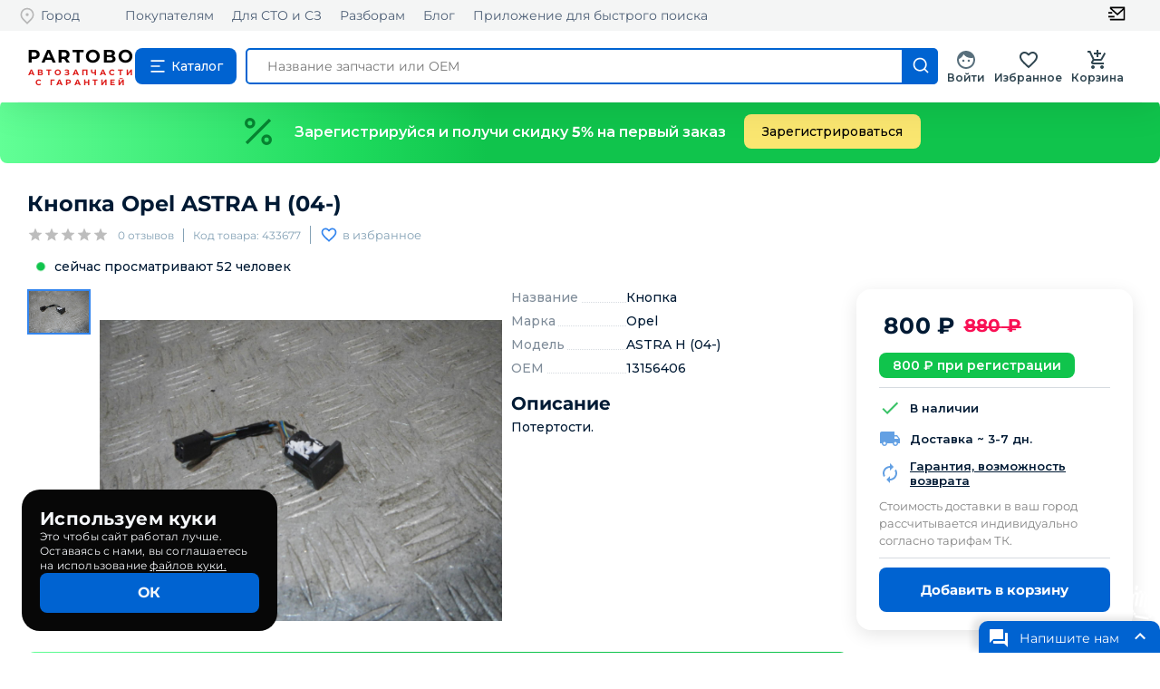

--- FILE ---
content_type: text/html; charset=utf-8
request_url: https://partobo.ru/detail/2818645
body_size: 22362
content:
<!DOCTYPE html><html lang="ru"><head><link rel="icon" href="/favicon.ico"/><meta name="viewport" content="width=device-width"/><meta charSet="utf-8"/><meta name="keywords" content="Кнопка, 13156406, Opel  ASTRA H (04-) купить"/><meta name="description" content="На сайте Partobo вы можете купить Кнопка Opel  ASTRA H (04-) по цене 880руб. 13156406 433677 с доставкой по России. Автозапчасти бу и новые для иномарок."/><title>Кнопка Opel  ASTRA H (04-) купить по цене 880руб. 13156406 433677 магазин бу автозапчастей Partobo</title><meta name="next-head-count" content="5"/><link rel="preload" href="/_next/static/css/a5e6dc0aee718c523d6d.css" as="style"/><link rel="stylesheet" href="/_next/static/css/a5e6dc0aee718c523d6d.css" data-n-g=""/><link rel="preload" href="/_next/static/css/ed1c4cef5e47d9035709.css" as="style"/><link rel="stylesheet" href="/_next/static/css/ed1c4cef5e47d9035709.css" data-n-p=""/><link rel="preload" href="/_next/static/css/371fcd3aaab517fed9b4.css" as="style"/><link rel="stylesheet" href="/_next/static/css/371fcd3aaab517fed9b4.css" data-n-p=""/><noscript data-n-css=""></noscript><link rel="preload" href="/_next/static/chunks/webpack-19bd1b7ee60b8cbf21a4.js" as="script"/><link rel="preload" href="/_next/static/chunks/framework-7612f137f39df1be4160.js" as="script"/><link rel="preload" href="/_next/static/chunks/main-fde3ad02ee40eed1dca4.js" as="script"/><link rel="preload" href="/_next/static/chunks/pages/_app-0b3189ef14b4ce702e24.js" as="script"/><link rel="preload" href="/_next/static/chunks/3996-130965162d921eb99567.js" as="script"/><link rel="preload" href="/_next/static/chunks/5714-7caaf30fa211d76acfdb.js" as="script"/><link rel="preload" href="/_next/static/chunks/5899-5d0d111a642b2661ca43.js" as="script"/><link rel="preload" href="/_next/static/chunks/2606-e1cec1b3da16877f0d99.js" as="script"/><link rel="preload" href="/_next/static/chunks/6617-312c36b2ac35ee722361.js" as="script"/><link rel="preload" href="/_next/static/chunks/868-3fcfadb35f2ccade8c31.js" as="script"/><link rel="preload" href="/_next/static/chunks/7637-de0dcd04e66b9a025f35.js" as="script"/><link rel="preload" href="/_next/static/chunks/2374-6d357cfec8c96b406386.js" as="script"/><link rel="preload" href="/_next/static/chunks/4499-91fd908f907a1d8fb67a.js" as="script"/><link rel="preload" href="/_next/static/chunks/2428-19293ba51c2f437e84f8.js" as="script"/><link rel="preload" href="/_next/static/chunks/9242-1befd26f0f1e74e537b2.js" as="script"/><link rel="preload" href="/_next/static/chunks/9587-a4983f618e497b9f4f69.js" as="script"/><link rel="preload" href="/_next/static/chunks/pages/detail/%5Bid%5D-c8074c01b2123a7d4367.js" as="script"/><style id="jss-server-side">.MuiSvgIcon-root {
  fill: currentColor;
  width: 1em;
  height: 1em;
  display: inline-block;
  font-size: 1.5rem;
  transition: fill 200ms cubic-bezier(0.4, 0, 0.2, 1) 0ms;
  flex-shrink: 0;
  user-select: none;
}
.MuiSvgIcon-colorPrimary {
  color: #3f51b5;
}
.MuiSvgIcon-colorSecondary {
  color: #f50057;
}
.MuiSvgIcon-colorAction {
  color: rgba(0, 0, 0, 0.54);
}
.MuiSvgIcon-colorError {
  color: #f44336;
}
.MuiSvgIcon-colorDisabled {
  color: rgba(0, 0, 0, 0.26);
}
.MuiSvgIcon-fontSizeInherit {
  font-size: inherit;
}
.MuiSvgIcon-fontSizeSmall {
  font-size: 1.25rem;
}
.MuiSvgIcon-fontSizeLarge {
  font-size: 2.1875rem;
}
.MuiButtonBase-root {
  color: inherit;
  border: 0;
  cursor: pointer;
  margin: 0;
  display: inline-flex;
  outline: 0;
  padding: 0;
  position: relative;
  align-items: center;
  user-select: none;
  border-radius: 0;
  vertical-align: middle;
  -moz-appearance: none;
  justify-content: center;
  text-decoration: none;
  background-color: transparent;
  -webkit-appearance: none;
  -webkit-tap-highlight-color: transparent;
}
.MuiButtonBase-root::-moz-focus-inner {
  border-style: none;
}
.MuiButtonBase-root.Mui-disabled {
  cursor: default;
  pointer-events: none;
}
@media print {
  .MuiButtonBase-root {
    color-adjust: exact;
  }
}
  .MuiIconButton-root {
    flex: 0 0 auto;
    color: rgba(0, 0, 0, 0.54);
    padding: 12px;
    overflow: visible;
    font-size: 1.5rem;
    text-align: center;
    transition: background-color 150ms cubic-bezier(0.4, 0, 0.2, 1) 0ms;
    border-radius: 50%;
  }
  .MuiIconButton-root:hover {
    background-color: rgba(0, 0, 0, 0.04);
  }
  .MuiIconButton-root.Mui-disabled {
    color: rgba(0, 0, 0, 0.26);
    background-color: transparent;
  }
@media (hover: none) {
  .MuiIconButton-root:hover {
    background-color: transparent;
  }
}
  .MuiIconButton-edgeStart {
    margin-left: -12px;
  }
  .MuiIconButton-sizeSmall.MuiIconButton-edgeStart {
    margin-left: -3px;
  }
  .MuiIconButton-edgeEnd {
    margin-right: -12px;
  }
  .MuiIconButton-sizeSmall.MuiIconButton-edgeEnd {
    margin-right: -3px;
  }
  .MuiIconButton-colorInherit {
    color: inherit;
  }
  .MuiIconButton-colorPrimary {
    color: #3f51b5;
  }
  .MuiIconButton-colorPrimary:hover {
    background-color: rgba(63, 81, 181, 0.04);
  }
@media (hover: none) {
  .MuiIconButton-colorPrimary:hover {
    background-color: transparent;
  }
}
  .MuiIconButton-colorSecondary {
    color: #f50057;
  }
  .MuiIconButton-colorSecondary:hover {
    background-color: rgba(245, 0, 87, 0.04);
  }
@media (hover: none) {
  .MuiIconButton-colorSecondary:hover {
    background-color: transparent;
  }
}
  .MuiIconButton-sizeSmall {
    padding: 3px;
    font-size: 1.125rem;
  }
  .MuiIconButton-label {
    width: 100%;
    display: flex;
    align-items: inherit;
    justify-content: inherit;
  }
  .MuiBadge-root {
    display: inline-flex;
    position: relative;
    flex-shrink: 0;
    vertical-align: middle;
  }
  .MuiBadge-badge {
    height: 20px;
    display: flex;
    padding: 0 6px;
    z-index: 1;
    position: absolute;
    flex-wrap: wrap;
    font-size: 0.75rem;
    min-width: 20px;
    box-sizing: border-box;
    transition: transform 225ms cubic-bezier(0.4, 0, 0.2, 1) 0ms;
    align-items: center;
    font-family: "Roboto", "Helvetica", "Arial", sans-serif;
    font-weight: 500;
    line-height: 1;
    align-content: center;
    border-radius: 10px;
    flex-direction: row;
    justify-content: center;
  }
  .MuiBadge-colorPrimary {
    color: #fff;
    background-color: #3f51b5;
  }
  .MuiBadge-colorSecondary {
    color: #fff;
    background-color: #f50057;
  }
  .MuiBadge-colorError {
    color: #fff;
    background-color: #f44336;
  }
  .MuiBadge-dot {
    height: 8px;
    padding: 0;
    min-width: 8px;
    border-radius: 4px;
  }
  .MuiBadge-anchorOriginTopRightRectangle {
    top: 0;
    right: 0;
    transform: scale(1) translate(50%, -50%);
    transform-origin: 100% 0%;
  }
  .MuiBadge-anchorOriginTopRightRectangle.MuiBadge-invisible {
    transform: scale(0) translate(50%, -50%);
  }
  .MuiBadge-anchorOriginTopRightRectangular {
    top: 0;
    right: 0;
    transform: scale(1) translate(50%, -50%);
    transform-origin: 100% 0%;
  }
  .MuiBadge-anchorOriginTopRightRectangular.MuiBadge-invisible {
    transform: scale(0) translate(50%, -50%);
  }
  .MuiBadge-anchorOriginBottomRightRectangle {
    right: 0;
    bottom: 0;
    transform: scale(1) translate(50%, 50%);
    transform-origin: 100% 100%;
  }
  .MuiBadge-anchorOriginBottomRightRectangle.MuiBadge-invisible {
    transform: scale(0) translate(50%, 50%);
  }
  .MuiBadge-anchorOriginBottomRightRectangular {
    right: 0;
    bottom: 0;
    transform: scale(1) translate(50%, 50%);
    transform-origin: 100% 100%;
  }
  .MuiBadge-anchorOriginBottomRightRectangular.MuiBadge-invisible {
    transform: scale(0) translate(50%, 50%);
  }
  .MuiBadge-anchorOriginTopLeftRectangle {
    top: 0;
    left: 0;
    transform: scale(1) translate(-50%, -50%);
    transform-origin: 0% 0%;
  }
  .MuiBadge-anchorOriginTopLeftRectangle.MuiBadge-invisible {
    transform: scale(0) translate(-50%, -50%);
  }
  .MuiBadge-anchorOriginTopLeftRectangular {
    top: 0;
    left: 0;
    transform: scale(1) translate(-50%, -50%);
    transform-origin: 0% 0%;
  }
  .MuiBadge-anchorOriginTopLeftRectangular.MuiBadge-invisible {
    transform: scale(0) translate(-50%, -50%);
  }
  .MuiBadge-anchorOriginBottomLeftRectangle {
    left: 0;
    bottom: 0;
    transform: scale(1) translate(-50%, 50%);
    transform-origin: 0% 100%;
  }
  .MuiBadge-anchorOriginBottomLeftRectangle.MuiBadge-invisible {
    transform: scale(0) translate(-50%, 50%);
  }
  .MuiBadge-anchorOriginBottomLeftRectangular {
    left: 0;
    bottom: 0;
    transform: scale(1) translate(-50%, 50%);
    transform-origin: 0% 100%;
  }
  .MuiBadge-anchorOriginBottomLeftRectangular.MuiBadge-invisible {
    transform: scale(0) translate(-50%, 50%);
  }
  .MuiBadge-anchorOriginTopRightCircle {
    top: 14%;
    right: 14%;
    transform: scale(1) translate(50%, -50%);
    transform-origin: 100% 0%;
  }
  .MuiBadge-anchorOriginTopRightCircle.MuiBadge-invisible {
    transform: scale(0) translate(50%, -50%);
  }
  .MuiBadge-anchorOriginTopRightCircular {
    top: 14%;
    right: 14%;
    transform: scale(1) translate(50%, -50%);
    transform-origin: 100% 0%;
  }
  .MuiBadge-anchorOriginTopRightCircular.MuiBadge-invisible {
    transform: scale(0) translate(50%, -50%);
  }
  .MuiBadge-anchorOriginBottomRightCircle {
    right: 14%;
    bottom: 14%;
    transform: scale(1) translate(50%, 50%);
    transform-origin: 100% 100%;
  }
  .MuiBadge-anchorOriginBottomRightCircle.MuiBadge-invisible {
    transform: scale(0) translate(50%, 50%);
  }
  .MuiBadge-anchorOriginBottomRightCircular {
    right: 14%;
    bottom: 14%;
    transform: scale(1) translate(50%, 50%);
    transform-origin: 100% 100%;
  }
  .MuiBadge-anchorOriginBottomRightCircular.MuiBadge-invisible {
    transform: scale(0) translate(50%, 50%);
  }
  .MuiBadge-anchorOriginTopLeftCircle {
    top: 14%;
    left: 14%;
    transform: scale(1) translate(-50%, -50%);
    transform-origin: 0% 0%;
  }
  .MuiBadge-anchorOriginTopLeftCircle.MuiBadge-invisible {
    transform: scale(0) translate(-50%, -50%);
  }
  .MuiBadge-anchorOriginTopLeftCircular {
    top: 14%;
    left: 14%;
    transform: scale(1) translate(-50%, -50%);
    transform-origin: 0% 0%;
  }
  .MuiBadge-anchorOriginTopLeftCircular.MuiBadge-invisible {
    transform: scale(0) translate(-50%, -50%);
  }
  .MuiBadge-anchorOriginBottomLeftCircle {
    left: 14%;
    bottom: 14%;
    transform: scale(1) translate(-50%, 50%);
    transform-origin: 0% 100%;
  }
  .MuiBadge-anchorOriginBottomLeftCircle.MuiBadge-invisible {
    transform: scale(0) translate(-50%, 50%);
  }
  .MuiBadge-anchorOriginBottomLeftCircular {
    left: 14%;
    bottom: 14%;
    transform: scale(1) translate(-50%, 50%);
    transform-origin: 0% 100%;
  }
  .MuiBadge-anchorOriginBottomLeftCircular.MuiBadge-invisible {
    transform: scale(0) translate(-50%, 50%);
  }
  .MuiBadge-invisible {
    transition: transform 195ms cubic-bezier(0.4, 0, 0.2, 1) 0ms;
  }
  .MuiPopover-paper {
    outline: 0;
    position: absolute;
    max-width: calc(100% - 32px);
    min-width: 16px;
    max-height: calc(100% - 32px);
    min-height: 16px;
    overflow-x: hidden;
    overflow-y: auto;
  }

  .jss1 {  }
@media print {
  .MuiDialog-root {
    position: absolute !important;
  }
}
  .MuiDialog-scrollPaper {
    display: flex;
    align-items: center;
    justify-content: center;
  }
  .MuiDialog-scrollBody {
    overflow-x: hidden;
    overflow-y: auto;
    text-align: center;
  }
  .MuiDialog-scrollBody:after {
    width: 0;
    height: 100%;
    content: "";
    display: inline-block;
    vertical-align: middle;
  }
  .MuiDialog-container {
    height: 100%;
    outline: 0;
  }
@media print {
  .MuiDialog-container {
    height: auto;
  }
}
  .MuiDialog-paper {
    margin: 32px;
    position: relative;
    overflow-y: auto;
  }
@media print {
  .MuiDialog-paper {
    box-shadow: none;
    overflow-y: visible;
  }
}
  .MuiDialog-paperScrollPaper {
    display: flex;
    max-height: calc(100% - 64px);
    flex-direction: column;
  }
  .MuiDialog-paperScrollBody {
    display: inline-block;
    text-align: left;
    vertical-align: middle;
  }
  .MuiDialog-paperWidthFalse {
    max-width: calc(100% - 64px);
  }
  .MuiDialog-paperWidthXs {
    max-width: 444px;
  }
@media (max-width:507.95px) {
  .MuiDialog-paperWidthXs.MuiDialog-paperScrollBody {
    max-width: calc(100% - 64px);
  }
}
  .MuiDialog-paperWidthSm {
    max-width: 600px;
  }
@media (max-width:663.95px) {
  .MuiDialog-paperWidthSm.MuiDialog-paperScrollBody {
    max-width: calc(100% - 64px);
  }
}
  .MuiDialog-paperWidthMd {
    max-width: 960px;
  }
@media (max-width:1023.95px) {
  .MuiDialog-paperWidthMd.MuiDialog-paperScrollBody {
    max-width: calc(100% - 64px);
  }
}
  .MuiDialog-paperWidthLg {
    max-width: 1280px;
  }
@media (max-width:1343.95px) {
  .MuiDialog-paperWidthLg.MuiDialog-paperScrollBody {
    max-width: calc(100% - 64px);
  }
}
  .MuiDialog-paperWidthXl {
    max-width: 1920px;
  }
@media (max-width:1983.95px) {
  .MuiDialog-paperWidthXl.MuiDialog-paperScrollBody {
    max-width: calc(100% - 64px);
  }
}
  .MuiDialog-paperFullWidth {
    width: calc(100% - 64px);
  }
  .MuiDialog-paperFullScreen {
    width: 100%;
    height: 100%;
    margin: 0;
    max-width: 100%;
    max-height: none;
    border-radius: 0;
  }
  .MuiDialog-paperFullScreen.MuiDialog-paperScrollBody {
    margin: 0;
    max-width: 100%;
  }
  .MuiToolbar-root {
    display: flex;
    position: relative;
    align-items: center;
  }
  .MuiToolbar-gutters {
    padding-left: 16px;
    padding-right: 16px;
  }
@media (min-width:600px) {
  .MuiToolbar-gutters {
    padding-left: 24px;
    padding-right: 24px;
  }
}
  .MuiToolbar-regular {
    min-height: 56px;
  }
@media (min-width:0px) and (orientation: landscape) {
  .MuiToolbar-regular {
    min-height: 48px;
  }
}
@media (min-width:600px) {
  .MuiToolbar-regular {
    min-height: 64px;
  }
}
  .MuiToolbar-dense {
    min-height: 48px;
  }
  .MuiSvgIcon-root {
    fill: currentColor;
    width: 1em;
    height: 1em;
    display: inline-block;
    font-size: 1.5rem;
    transition: fill 200ms cubic-bezier(0.4, 0, 0.2, 1) 0ms;
    flex-shrink: 0;
    user-select: none;
  }
  .MuiSvgIcon-colorPrimary {
    color: #3f51b5;
  }
  .MuiSvgIcon-colorSecondary {
    color: #f50057;
  }
  .MuiSvgIcon-colorAction {
    color: rgba(0, 0, 0, 0.54);
  }
  .MuiSvgIcon-colorError {
    color: #f44336;
  }
  .MuiSvgIcon-colorDisabled {
    color: rgba(0, 0, 0, 0.26);
  }
  .MuiSvgIcon-fontSizeInherit {
    font-size: inherit;
  }
  .MuiSvgIcon-fontSizeSmall {
    font-size: 1.25rem;
  }
  .MuiSvgIcon-fontSizeLarge {
    font-size: 2.1875rem;
  }
  .MuiSnackbar-root {
    left: 8px;
    right: 8px;
    display: flex;
    z-index: 1400;
    position: fixed;
    align-items: center;
    justify-content: center;
  }
  .MuiSnackbar-anchorOriginTopCenter {
    top: 8px;
  }
@media (min-width:600px) {
  .MuiSnackbar-anchorOriginTopCenter {
    top: 24px;
    left: 50%;
    right: auto;
    transform: translateX(-50%);
  }
}
  .MuiSnackbar-anchorOriginBottomCenter {
    bottom: 8px;
  }
@media (min-width:600px) {
  .MuiSnackbar-anchorOriginBottomCenter {
    left: 50%;
    right: auto;
    bottom: 24px;
    transform: translateX(-50%);
  }
}
  .MuiSnackbar-anchorOriginTopRight {
    top: 8px;
    justify-content: flex-end;
  }
@media (min-width:600px) {
  .MuiSnackbar-anchorOriginTopRight {
    top: 24px;
    left: auto;
    right: 24px;
  }
}
  .MuiSnackbar-anchorOriginBottomRight {
    bottom: 8px;
    justify-content: flex-end;
  }
@media (min-width:600px) {
  .MuiSnackbar-anchorOriginBottomRight {
    left: auto;
    right: 24px;
    bottom: 24px;
  }
}
  .MuiSnackbar-anchorOriginTopLeft {
    top: 8px;
    justify-content: flex-start;
  }
@media (min-width:600px) {
  .MuiSnackbar-anchorOriginTopLeft {
    top: 24px;
    left: 24px;
    right: auto;
  }
}
  .MuiSnackbar-anchorOriginBottomLeft {
    bottom: 8px;
    justify-content: flex-start;
  }
@media (min-width:600px) {
  .MuiSnackbar-anchorOriginBottomLeft {
    left: 24px;
    right: auto;
    bottom: 24px;
  }
}
  .MuiGrid-container {
    width: 100%;
    display: flex;
    flex-wrap: wrap;
    box-sizing: border-box;
  }
  .MuiGrid-item {
    margin: 0;
    box-sizing: border-box;
  }
  .MuiGrid-zeroMinWidth {
    min-width: 0;
  }
  .MuiGrid-direction-xs-column {
    flex-direction: column;
  }
  .MuiGrid-direction-xs-column-reverse {
    flex-direction: column-reverse;
  }
  .MuiGrid-direction-xs-row-reverse {
    flex-direction: row-reverse;
  }
  .MuiGrid-wrap-xs-nowrap {
    flex-wrap: nowrap;
  }
  .MuiGrid-wrap-xs-wrap-reverse {
    flex-wrap: wrap-reverse;
  }
  .MuiGrid-align-items-xs-center {
    align-items: center;
  }
  .MuiGrid-align-items-xs-flex-start {
    align-items: flex-start;
  }
  .MuiGrid-align-items-xs-flex-end {
    align-items: flex-end;
  }
  .MuiGrid-align-items-xs-baseline {
    align-items: baseline;
  }
  .MuiGrid-align-content-xs-center {
    align-content: center;
  }
  .MuiGrid-align-content-xs-flex-start {
    align-content: flex-start;
  }
  .MuiGrid-align-content-xs-flex-end {
    align-content: flex-end;
  }
  .MuiGrid-align-content-xs-space-between {
    align-content: space-between;
  }
  .MuiGrid-align-content-xs-space-around {
    align-content: space-around;
  }
  .MuiGrid-justify-content-xs-center {
    justify-content: center;
  }
  .MuiGrid-justify-content-xs-flex-end {
    justify-content: flex-end;
  }
  .MuiGrid-justify-content-xs-space-between {
    justify-content: space-between;
  }
  .MuiGrid-justify-content-xs-space-around {
    justify-content: space-around;
  }
  .MuiGrid-justify-content-xs-space-evenly {
    justify-content: space-evenly;
  }
  .MuiGrid-spacing-xs-1 {
    width: calc(100% + 8px);
    margin: -4px;
  }
  .MuiGrid-spacing-xs-1 > .MuiGrid-item {
    padding: 4px;
  }
  .MuiGrid-spacing-xs-2 {
    width: calc(100% + 16px);
    margin: -8px;
  }
  .MuiGrid-spacing-xs-2 > .MuiGrid-item {
    padding: 8px;
  }
  .MuiGrid-spacing-xs-3 {
    width: calc(100% + 24px);
    margin: -12px;
  }
  .MuiGrid-spacing-xs-3 > .MuiGrid-item {
    padding: 12px;
  }
  .MuiGrid-spacing-xs-4 {
    width: calc(100% + 32px);
    margin: -16px;
  }
  .MuiGrid-spacing-xs-4 > .MuiGrid-item {
    padding: 16px;
  }
  .MuiGrid-spacing-xs-5 {
    width: calc(100% + 40px);
    margin: -20px;
  }
  .MuiGrid-spacing-xs-5 > .MuiGrid-item {
    padding: 20px;
  }
  .MuiGrid-spacing-xs-6 {
    width: calc(100% + 48px);
    margin: -24px;
  }
  .MuiGrid-spacing-xs-6 > .MuiGrid-item {
    padding: 24px;
  }
  .MuiGrid-spacing-xs-7 {
    width: calc(100% + 56px);
    margin: -28px;
  }
  .MuiGrid-spacing-xs-7 > .MuiGrid-item {
    padding: 28px;
  }
  .MuiGrid-spacing-xs-8 {
    width: calc(100% + 64px);
    margin: -32px;
  }
  .MuiGrid-spacing-xs-8 > .MuiGrid-item {
    padding: 32px;
  }
  .MuiGrid-spacing-xs-9 {
    width: calc(100% + 72px);
    margin: -36px;
  }
  .MuiGrid-spacing-xs-9 > .MuiGrid-item {
    padding: 36px;
  }
  .MuiGrid-spacing-xs-10 {
    width: calc(100% + 80px);
    margin: -40px;
  }
  .MuiGrid-spacing-xs-10 > .MuiGrid-item {
    padding: 40px;
  }
  .MuiGrid-grid-xs-auto {
    flex-grow: 0;
    max-width: none;
    flex-basis: auto;
  }
  .MuiGrid-grid-xs-true {
    flex-grow: 1;
    max-width: 100%;
    flex-basis: 0;
  }
  .MuiGrid-grid-xs-1 {
    flex-grow: 0;
    max-width: 8.333333%;
    flex-basis: 8.333333%;
  }
  .MuiGrid-grid-xs-2 {
    flex-grow: 0;
    max-width: 16.666667%;
    flex-basis: 16.666667%;
  }
  .MuiGrid-grid-xs-3 {
    flex-grow: 0;
    max-width: 25%;
    flex-basis: 25%;
  }
  .MuiGrid-grid-xs-4 {
    flex-grow: 0;
    max-width: 33.333333%;
    flex-basis: 33.333333%;
  }
  .MuiGrid-grid-xs-5 {
    flex-grow: 0;
    max-width: 41.666667%;
    flex-basis: 41.666667%;
  }
  .MuiGrid-grid-xs-6 {
    flex-grow: 0;
    max-width: 50%;
    flex-basis: 50%;
  }
  .MuiGrid-grid-xs-7 {
    flex-grow: 0;
    max-width: 58.333333%;
    flex-basis: 58.333333%;
  }
  .MuiGrid-grid-xs-8 {
    flex-grow: 0;
    max-width: 66.666667%;
    flex-basis: 66.666667%;
  }
  .MuiGrid-grid-xs-9 {
    flex-grow: 0;
    max-width: 75%;
    flex-basis: 75%;
  }
  .MuiGrid-grid-xs-10 {
    flex-grow: 0;
    max-width: 83.333333%;
    flex-basis: 83.333333%;
  }
  .MuiGrid-grid-xs-11 {
    flex-grow: 0;
    max-width: 91.666667%;
    flex-basis: 91.666667%;
  }
  .MuiGrid-grid-xs-12 {
    flex-grow: 0;
    max-width: 100%;
    flex-basis: 100%;
  }
@media (min-width:600px) {
  .MuiGrid-grid-sm-auto {
    flex-grow: 0;
    max-width: none;
    flex-basis: auto;
  }
  .MuiGrid-grid-sm-true {
    flex-grow: 1;
    max-width: 100%;
    flex-basis: 0;
  }
  .MuiGrid-grid-sm-1 {
    flex-grow: 0;
    max-width: 8.333333%;
    flex-basis: 8.333333%;
  }
  .MuiGrid-grid-sm-2 {
    flex-grow: 0;
    max-width: 16.666667%;
    flex-basis: 16.666667%;
  }
  .MuiGrid-grid-sm-3 {
    flex-grow: 0;
    max-width: 25%;
    flex-basis: 25%;
  }
  .MuiGrid-grid-sm-4 {
    flex-grow: 0;
    max-width: 33.333333%;
    flex-basis: 33.333333%;
  }
  .MuiGrid-grid-sm-5 {
    flex-grow: 0;
    max-width: 41.666667%;
    flex-basis: 41.666667%;
  }
  .MuiGrid-grid-sm-6 {
    flex-grow: 0;
    max-width: 50%;
    flex-basis: 50%;
  }
  .MuiGrid-grid-sm-7 {
    flex-grow: 0;
    max-width: 58.333333%;
    flex-basis: 58.333333%;
  }
  .MuiGrid-grid-sm-8 {
    flex-grow: 0;
    max-width: 66.666667%;
    flex-basis: 66.666667%;
  }
  .MuiGrid-grid-sm-9 {
    flex-grow: 0;
    max-width: 75%;
    flex-basis: 75%;
  }
  .MuiGrid-grid-sm-10 {
    flex-grow: 0;
    max-width: 83.333333%;
    flex-basis: 83.333333%;
  }
  .MuiGrid-grid-sm-11 {
    flex-grow: 0;
    max-width: 91.666667%;
    flex-basis: 91.666667%;
  }
  .MuiGrid-grid-sm-12 {
    flex-grow: 0;
    max-width: 100%;
    flex-basis: 100%;
  }
}
@media (min-width:960px) {
  .MuiGrid-grid-md-auto {
    flex-grow: 0;
    max-width: none;
    flex-basis: auto;
  }
  .MuiGrid-grid-md-true {
    flex-grow: 1;
    max-width: 100%;
    flex-basis: 0;
  }
  .MuiGrid-grid-md-1 {
    flex-grow: 0;
    max-width: 8.333333%;
    flex-basis: 8.333333%;
  }
  .MuiGrid-grid-md-2 {
    flex-grow: 0;
    max-width: 16.666667%;
    flex-basis: 16.666667%;
  }
  .MuiGrid-grid-md-3 {
    flex-grow: 0;
    max-width: 25%;
    flex-basis: 25%;
  }
  .MuiGrid-grid-md-4 {
    flex-grow: 0;
    max-width: 33.333333%;
    flex-basis: 33.333333%;
  }
  .MuiGrid-grid-md-5 {
    flex-grow: 0;
    max-width: 41.666667%;
    flex-basis: 41.666667%;
  }
  .MuiGrid-grid-md-6 {
    flex-grow: 0;
    max-width: 50%;
    flex-basis: 50%;
  }
  .MuiGrid-grid-md-7 {
    flex-grow: 0;
    max-width: 58.333333%;
    flex-basis: 58.333333%;
  }
  .MuiGrid-grid-md-8 {
    flex-grow: 0;
    max-width: 66.666667%;
    flex-basis: 66.666667%;
  }
  .MuiGrid-grid-md-9 {
    flex-grow: 0;
    max-width: 75%;
    flex-basis: 75%;
  }
  .MuiGrid-grid-md-10 {
    flex-grow: 0;
    max-width: 83.333333%;
    flex-basis: 83.333333%;
  }
  .MuiGrid-grid-md-11 {
    flex-grow: 0;
    max-width: 91.666667%;
    flex-basis: 91.666667%;
  }
  .MuiGrid-grid-md-12 {
    flex-grow: 0;
    max-width: 100%;
    flex-basis: 100%;
  }
}
@media (min-width:1280px) {
  .MuiGrid-grid-lg-auto {
    flex-grow: 0;
    max-width: none;
    flex-basis: auto;
  }
  .MuiGrid-grid-lg-true {
    flex-grow: 1;
    max-width: 100%;
    flex-basis: 0;
  }
  .MuiGrid-grid-lg-1 {
    flex-grow: 0;
    max-width: 8.333333%;
    flex-basis: 8.333333%;
  }
  .MuiGrid-grid-lg-2 {
    flex-grow: 0;
    max-width: 16.666667%;
    flex-basis: 16.666667%;
  }
  .MuiGrid-grid-lg-3 {
    flex-grow: 0;
    max-width: 25%;
    flex-basis: 25%;
  }
  .MuiGrid-grid-lg-4 {
    flex-grow: 0;
    max-width: 33.333333%;
    flex-basis: 33.333333%;
  }
  .MuiGrid-grid-lg-5 {
    flex-grow: 0;
    max-width: 41.666667%;
    flex-basis: 41.666667%;
  }
  .MuiGrid-grid-lg-6 {
    flex-grow: 0;
    max-width: 50%;
    flex-basis: 50%;
  }
  .MuiGrid-grid-lg-7 {
    flex-grow: 0;
    max-width: 58.333333%;
    flex-basis: 58.333333%;
  }
  .MuiGrid-grid-lg-8 {
    flex-grow: 0;
    max-width: 66.666667%;
    flex-basis: 66.666667%;
  }
  .MuiGrid-grid-lg-9 {
    flex-grow: 0;
    max-width: 75%;
    flex-basis: 75%;
  }
  .MuiGrid-grid-lg-10 {
    flex-grow: 0;
    max-width: 83.333333%;
    flex-basis: 83.333333%;
  }
  .MuiGrid-grid-lg-11 {
    flex-grow: 0;
    max-width: 91.666667%;
    flex-basis: 91.666667%;
  }
  .MuiGrid-grid-lg-12 {
    flex-grow: 0;
    max-width: 100%;
    flex-basis: 100%;
  }
}
@media (min-width:1920px) {
  .MuiGrid-grid-xl-auto {
    flex-grow: 0;
    max-width: none;
    flex-basis: auto;
  }
  .MuiGrid-grid-xl-true {
    flex-grow: 1;
    max-width: 100%;
    flex-basis: 0;
  }
  .MuiGrid-grid-xl-1 {
    flex-grow: 0;
    max-width: 8.333333%;
    flex-basis: 8.333333%;
  }
  .MuiGrid-grid-xl-2 {
    flex-grow: 0;
    max-width: 16.666667%;
    flex-basis: 16.666667%;
  }
  .MuiGrid-grid-xl-3 {
    flex-grow: 0;
    max-width: 25%;
    flex-basis: 25%;
  }
  .MuiGrid-grid-xl-4 {
    flex-grow: 0;
    max-width: 33.333333%;
    flex-basis: 33.333333%;
  }
  .MuiGrid-grid-xl-5 {
    flex-grow: 0;
    max-width: 41.666667%;
    flex-basis: 41.666667%;
  }
  .MuiGrid-grid-xl-6 {
    flex-grow: 0;
    max-width: 50%;
    flex-basis: 50%;
  }
  .MuiGrid-grid-xl-7 {
    flex-grow: 0;
    max-width: 58.333333%;
    flex-basis: 58.333333%;
  }
  .MuiGrid-grid-xl-8 {
    flex-grow: 0;
    max-width: 66.666667%;
    flex-basis: 66.666667%;
  }
  .MuiGrid-grid-xl-9 {
    flex-grow: 0;
    max-width: 75%;
    flex-basis: 75%;
  }
  .MuiGrid-grid-xl-10 {
    flex-grow: 0;
    max-width: 83.333333%;
    flex-basis: 83.333333%;
  }
  .MuiGrid-grid-xl-11 {
    flex-grow: 0;
    max-width: 91.666667%;
    flex-basis: 91.666667%;
  }
  .MuiGrid-grid-xl-12 {
    flex-grow: 0;
    max-width: 100%;
    flex-basis: 100%;
  }
}
  .MuiRating-root {
    color: #ffb400;
    cursor: pointer;
    display: inline-flex;
    position: relative;
    font-size: 1.5rem;
    text-align: left;
    -webkit-tap-highlight-color: transparent;
  }
  .MuiRating-root.Mui-disabled {
    opacity: 0.5;
    pointer-events: none;
  }
  .MuiRating-root.Mui-focusVisible .MuiRating-iconActive {
    outline: 1px solid #999;
  }
  .MuiRating-sizeSmall {
    font-size: 1.125rem;
  }
  .MuiRating-sizeLarge {
    font-size: 1.875rem;
  }
  .MuiRating-readOnly {
    pointer-events: none;
  }
  .MuiRating-visuallyhidden {
    top: 20px;
    clip: rect(0 0 0 0);
    color: #000;
    width: 1px;
    border: 0;
    height: 1px;
    margin: -1px;
    padding: 0;
    overflow: hidden;
    position: absolute;
  }
  input:focus + .MuiRating-pristine {
    top: 0;
    width: 100%;
    bottom: 0;
    outline: 1px solid #999;
    position: absolute;
  }
  .MuiRating-label {
    cursor: inherit;
  }
  .MuiRating-icon {
    display: flex;
    transition: transform 150ms cubic-bezier(0.4, 0, 0.2, 1) 0ms;
    pointer-events: none;
  }
  .MuiRating-iconEmpty {
    color: rgba(0, 0, 0, 0.26);
  }
  .MuiRating-iconActive {
    transform: scale(1.2);
  }
  .MuiRating-decimal {
    position: relative;
  }
  .MuiSnackbar-root {
    left: 8px;
    right: 8px;
    display: flex;
    z-index: 1400;
    position: fixed;
    align-items: center;
    justify-content: center;
  }
  .MuiSnackbar-anchorOriginTopCenter {
    top: 8px;
  }
@media (min-width:600px) {
  .MuiSnackbar-anchorOriginTopCenter {
    top: 24px;
    left: 50%;
    right: auto;
    transform: translateX(-50%);
  }
}
  .MuiSnackbar-anchorOriginBottomCenter {
    bottom: 8px;
  }
@media (min-width:600px) {
  .MuiSnackbar-anchorOriginBottomCenter {
    left: 50%;
    right: auto;
    bottom: 24px;
    transform: translateX(-50%);
  }
}
  .MuiSnackbar-anchorOriginTopRight {
    top: 8px;
    justify-content: flex-end;
  }
@media (min-width:600px) {
  .MuiSnackbar-anchorOriginTopRight {
    top: 24px;
    left: auto;
    right: 24px;
  }
}
  .MuiSnackbar-anchorOriginBottomRight {
    bottom: 8px;
    justify-content: flex-end;
  }
@media (min-width:600px) {
  .MuiSnackbar-anchorOriginBottomRight {
    left: auto;
    right: 24px;
    bottom: 24px;
  }
}
  .MuiSnackbar-anchorOriginTopLeft {
    top: 8px;
    justify-content: flex-start;
  }
@media (min-width:600px) {
  .MuiSnackbar-anchorOriginTopLeft {
    top: 24px;
    left: 24px;
    right: auto;
  }
}
  .MuiSnackbar-anchorOriginBottomLeft {
    bottom: 8px;
    justify-content: flex-start;
  }
@media (min-width:600px) {
  .MuiSnackbar-anchorOriginBottomLeft {
    left: 24px;
    right: auto;
    bottom: 24px;
  }
}
  .MuiTooltip-popper {
    z-index: 1500;
    pointer-events: none;
  }
  .MuiTooltip-popperInteractive {
    pointer-events: auto;
  }
  .MuiTooltip-popperArrow[x-placement*="bottom"] .MuiTooltip-arrow {
    top: 0;
    left: 0;
    margin-top: -0.71em;
    margin-left: 4px;
    margin-right: 4px;
  }
  .MuiTooltip-popperArrow[x-placement*="top"] .MuiTooltip-arrow {
    left: 0;
    bottom: 0;
    margin-left: 4px;
    margin-right: 4px;
    margin-bottom: -0.71em;
  }
  .MuiTooltip-popperArrow[x-placement*="right"] .MuiTooltip-arrow {
    left: 0;
    width: 0.71em;
    height: 1em;
    margin-top: 4px;
    margin-left: -0.71em;
    margin-bottom: 4px;
  }
  .MuiTooltip-popperArrow[x-placement*="left"] .MuiTooltip-arrow {
    right: 0;
    width: 0.71em;
    height: 1em;
    margin-top: 4px;
    margin-right: -0.71em;
    margin-bottom: 4px;
  }
  .MuiTooltip-popperArrow[x-placement*="left"] .MuiTooltip-arrow::before {
    transform-origin: 0 0;
  }
  .MuiTooltip-popperArrow[x-placement*="right"] .MuiTooltip-arrow::before {
    transform-origin: 100% 100%;
  }
  .MuiTooltip-popperArrow[x-placement*="top"] .MuiTooltip-arrow::before {
    transform-origin: 100% 0;
  }
  .MuiTooltip-popperArrow[x-placement*="bottom"] .MuiTooltip-arrow::before {
    transform-origin: 0 100%;
  }
  .MuiTooltip-tooltip {
    color: #fff;
    padding: 4px 8px;
    font-size: 0.625rem;
    max-width: 300px;
    word-wrap: break-word;
    font-family: "Roboto", "Helvetica", "Arial", sans-serif;
    font-weight: 500;
    line-height: 1.4em;
    border-radius: 4px;
    background-color: rgba(97, 97, 97, 0.9);
  }
  .MuiTooltip-tooltipArrow {
    margin: 0;
    position: relative;
  }
  .MuiTooltip-arrow {
    color: rgba(97, 97, 97, 0.9);
    width: 1em;
    height: 0.71em;
    overflow: hidden;
    position: absolute;
    box-sizing: border-box;
  }
  .MuiTooltip-arrow::before {
    width: 100%;
    height: 100%;
    margin: auto;
    content: "";
    display: block;
    transform: rotate(45deg);
    background-color: currentColor;
  }
  .MuiTooltip-touch {
    padding: 8px 16px;
    font-size: 0.875rem;
    font-weight: 400;
    line-height: 1.14286em;
  }
  .MuiTooltip-tooltipPlacementLeft {
    margin: 0 24px ;
    transform-origin: right center;
  }
@media (min-width:600px) {
  .MuiTooltip-tooltipPlacementLeft {
    margin: 0 14px;
  }
}
  .MuiTooltip-tooltipPlacementRight {
    margin: 0 24px;
    transform-origin: left center;
  }
@media (min-width:600px) {
  .MuiTooltip-tooltipPlacementRight {
    margin: 0 14px;
  }
}
  .MuiTooltip-tooltipPlacementTop {
    margin: 24px 0;
    transform-origin: center bottom;
  }
@media (min-width:600px) {
  .MuiTooltip-tooltipPlacementTop {
    margin: 14px 0;
  }
}
  .MuiTooltip-tooltipPlacementBottom {
    margin: 24px 0;
    transform-origin: center top;
  }
@media (min-width:600px) {
  .MuiTooltip-tooltipPlacementBottom {
    margin: 14px 0;
  }
}</style></head><body><div id="__next"><div class="rnc__base "><div class="rnc__notification-container--top-full"></div><div class="rnc__notification-container--bottom-full"></div><div class="rnc__notification-container--top-left"></div><div class="rnc__notification-container--top-right"></div><div class="rnc__notification-container--bottom-left"></div><div class="rnc__notification-container--bottom-right"></div><div class="rnc__notification-container--top-center"></div><div class="rnc__notification-container--center"><div class="rnc__util--flex-center"></div></div><div class="rnc__notification-container--bottom-center"></div></div><header class="Header_header__182Qc"><div class="Subheader_subHeader__ejzKh"><div class="container Subheader_subHeaderContent__2FyIn"><div class="Subheader_city__25UUI"><svg style="margin-right:5px" fill="#b7b7b7" xmlns="http://www.w3.org/2000/svg" viewBox="0 0 24 24" width="20" height="20"><path fill="none" d="M0 0h24v24H0z"></path><path d="M12 23.728l-6.364-6.364a9 9 0 1 1 12.728 0L12 23.728zm4.95-7.778a7 7 0 1 0-9.9 0L12 20.9l4.95-4.95zM12 13a2 2 0 1 1 0-4 2 2 0 0 1 0 4z"></path></svg>Город<div class="city-confirm-hidden">Ваш город <b></b>?<br/><div class="city-confirm-actions"><div>Да</div><div>Выбрать другой</div></div></div></div><div class="Subheader_subheaderLinks__ubYs_"><a class="Subheader_city__25UUI" href="/clients">Покупателям</a><a class="Subheader_city__25UUI" href="/sto">Для СТО и СЗ</a><a class="Subheader_city__25UUI" href="/repairs">Разборам</a><a class="Subheader_city__25UUI" href="/blogs">Блог</a><a class="Subheader_city__25UUI" href="/download_app">Приложение для быстрого поиска</a></div><div class="Subheader_contactBlock__bTQlD"><div class="Subheader_contacts__3uzgS"><a href="mailto:support@partobo.ru"><svg xmlns="http://www.w3.org/2000/svg" viewBox="0 0 24 24" width="24" height="24"><path fill="none" d="M0 0h24v24H0z"></path><path d="M22 20.007a1 1 0 0 1-.992.993H2.992A.993.993 0 0 1 2 20.007V19h18V7.3l-8 7.2-10-9V4a1 1 0 0 1 1-1h18a1 1 0 0 1 1 1v16.007zM4.434 5L12 11.81 19.566 5H4.434zM0 15h8v2H0v-2zm0-5h5v2H0v-2z"></path></svg></a></div></div></div></div><div class="container"><nav class="Header_mainNav__15oKF "><a class="Header_logoZpz__3OlVM" href="/"><span class="Header_partoboName__W7iCX">Partobo</span><span class="Header_partoboSubname__2zrHZ">Автозапчасти с гарантией</span></a><div class="Header_catalogBtn__2rNTp"><svg fill="#fff" xmlns="http://www.w3.org/2000/svg" viewBox="0 0 24 24" width="20" height="20"><path fill="none" d="M0 0h24v24H0z"></path><path d="M3 4h18v2H3V4zm0 7h12v2H3v-2zm0 7h18v2H3v-2z"></path></svg><span>Каталог</span></div><div class="MuiBox-root jss1 box-forSearch"></div><form action=""><div class="SearchPanel_innerForm__260nv"><div style="display:flex;z-index:2"><div class="SearchPanel_inputSearch__230xD SearchPanel_inputField__1D9Tg"><input type="search" class="SearchPanel_input__acS1b" id="input" name="keyword" autoComplete="off" placeholder="Название запчасти или OEM"/></div><div class="SearchPanel_inputField__1D9Tg SearchPanel_btn__PWsmB"><button class="SearchPanel_btnSearch__2t4Ci" type="submit"><svg fill="#fff" xmlns="http://www.w3.org/2000/svg" viewBox="0 0 24 24" width="20" height="20"><path fill="none" d="M0 0h24v24H0z"></path><path d="M18.031 16.617l4.283 4.282-1.415 1.415-4.282-4.283A8.96 8.96 0 0 1 11 20c-4.968 0-9-4.032-9-9s4.032-9 9-9 9 4.032 9 9a8.96 8.96 0 0 1-1.969 5.617zm-2.006-.742A6.977 6.977 0 0 0 18 11c0-3.868-3.133-7-7-7-3.868 0-7 3.132-7 7 0 3.867 3.132 7 7 7a6.977 6.977 0 0 0 4.875-1.975l.15-.15z"></path></svg></button></div></div></div></form><div class="Header_iconsNav__2-8eV"><div class="sign-in "><a class="icon-btns" href="/login"><svg class="MuiSvgIcon-root" focusable="false" viewBox="0 0 24 24" aria-hidden="true"><path d="M9 11.75c-.69 0-1.25.56-1.25 1.25s.56 1.25 1.25 1.25 1.25-.56 1.25-1.25-.56-1.25-1.25-1.25zm6 0c-.69 0-1.25.56-1.25 1.25s.56 1.25 1.25 1.25 1.25-.56 1.25-1.25-.56-1.25-1.25-1.25zM12 2C6.48 2 2 6.48 2 12s4.48 10 10 10 10-4.48 10-10S17.52 2 12 2zm0 18c-4.41 0-8-3.59-8-8 0-.29.02-.58.05-.86 2.36-1.05 4.23-2.98 5.21-5.37C11.07 8.33 14.05 10 17.42 10c.78 0 1.53-.09 2.25-.26.21.71.33 1.47.33 2.26 0 4.41-3.59 8-8 8z"></path></svg><span class="Header_span__3q9Kf">Войти</span></a></div><div class="my-favorite"><a class="icon-btns" href="/favorite"><span class="MuiBadge-root badge"><svg class="MuiSvgIcon-root" focusable="false" viewBox="0 0 24 24" aria-hidden="true"><path d="M16.5 3c-1.74 0-3.41.81-4.5 2.09C10.91 3.81 9.24 3 7.5 3 4.42 3 2 5.42 2 8.5c0 3.78 3.4 6.86 8.55 11.54L12 21.35l1.45-1.32C18.6 15.36 22 12.28 22 8.5 22 5.42 19.58 3 16.5 3zm-4.4 15.55l-.1.1-.1-.1C7.14 14.24 4 11.39 4 8.5 4 6.5 5.5 5 7.5 5c1.54 0 3.04.99 3.57 2.36h1.87C13.46 5.99 14.96 5 16.5 5c2 0 3.5 1.5 3.5 3.5 0 2.89-3.14 5.74-7.9 10.05z"></path></svg><span class="MuiBadge-badge MuiBadge-anchorOriginTopRightRectangle MuiBadge-colorPrimary MuiBadge-invisible">0</span></span><span class="Header_span__3q9Kf">Избранное</span></a></div><div class="cart"><a class="icon-btns" href="/cart"><span class="MuiBadge-root badge"><svg class="MuiSvgIcon-root" focusable="false" viewBox="0 0 24 24" aria-hidden="true"><path d="M11 9h2V6h3V4h-3V1h-2v3H8v2h3v3zm-4 9c-1.1 0-1.99.9-1.99 2S5.9 22 7 22s2-.9 2-2-.9-2-2-2zm10 0c-1.1 0-1.99.9-1.99 2s.89 2 1.99 2 2-.9 2-2-.9-2-2-2zm-9.83-3.25l.03-.12.9-1.63h7.45c.75 0 1.41-.41 1.75-1.03l3.86-7.01L19.42 4h-.01l-1.1 2-2.76 5H8.53l-.13-.27L6.16 6l-.95-2-.94-2H1v2h2l3.6 7.59-1.35 2.45c-.16.28-.25.61-.25.96 0 1.1.9 2 2 2h12v-2H7.42c-.13 0-.25-.11-.25-.25z"></path></svg><span class="MuiBadge-badge MuiBadge-anchorOriginTopRightRectangle MuiBadge-invisible">0</span></span><span class="Header_span__3q9Kf">Корзина</span></a></div></div></nav></div><div class="catalog hidden"><div class="mobileSubLinks"><a href="/clients">Покупателям</a><a href="/sto">Для СТО и СЗ</a><a href="/repairs">Разборам</a><a href="/blogs">Блог</a><a href="/download_app">Приложение для быстрого поиска</a></div><div class="catalog-menu"><p style="font-size:15px;font-weight:700;margin-bottom:20px">Поиск по каталогу</p><ul></ul></div><div class="catalog-content"></div></div></header><div class="wrapper"><div class="MuiToolbar-root MuiToolbar-regular MuiToolbar-gutters" id="back-to-top-anchor"></div><div class="content"><div class="mainPage-banner"><svg xmlns="http://www.w3.org/2000/svg" viewBox="0 0 24 24" width="24" height="24"><path fill="none" d="M0 0h24v24H0z"></path><path d="M17.5 21a3.5 3.5 0 1 1 0-7 3.5 3.5 0 0 1 0 7zm0-2a1.5 1.5 0 1 0 0-3 1.5 1.5 0 0 0 0 3zm-11-9a3.5 3.5 0 1 1 0-7 3.5 3.5 0 0 1 0 7zm0-2a1.5 1.5 0 1 0 0-3 1.5 1.5 0 0 0 0 3zm12.571-4.485l1.414 1.414L4.93 20.485l-1.414-1.414L19.07 3.515z"></path></svg><p>Зарегистрируйся и получи скидку <b>5%</b> на первый заказ</p><div class="make-order">Зарегистрироваться</div></div><div class="container"><div class="detail-card"><h2 class="detail-card__title">Кнопка<!-- --> <!-- --> <!-- -->Opel<!-- --> <!-- --> ASTRA H (04-)</h2><div class="detail-action-info"><div class="stars" style="margin-bottom:10px;cursor:pointer"><span class="MuiRating-root MuiRating-sizeSmall MuiRating-readOnly" role="img" aria-label="0 Stars"><span><span class="MuiRating-icon MuiRating-iconEmpty"><svg class="MuiSvgIcon-root MuiSvgIcon-fontSizeInherit" focusable="false" viewBox="0 0 24 24" aria-hidden="true"><path d="M12 17.27L18.18 21l-1.64-7.03L22 9.24l-7.19-.61L12 2 9.19 8.63 2 9.24l5.46 4.73L5.82 21z"></path></svg></span></span><span><span class="MuiRating-icon MuiRating-iconEmpty"><svg class="MuiSvgIcon-root MuiSvgIcon-fontSizeInherit" focusable="false" viewBox="0 0 24 24" aria-hidden="true"><path d="M12 17.27L18.18 21l-1.64-7.03L22 9.24l-7.19-.61L12 2 9.19 8.63 2 9.24l5.46 4.73L5.82 21z"></path></svg></span></span><span><span class="MuiRating-icon MuiRating-iconEmpty"><svg class="MuiSvgIcon-root MuiSvgIcon-fontSizeInherit" focusable="false" viewBox="0 0 24 24" aria-hidden="true"><path d="M12 17.27L18.18 21l-1.64-7.03L22 9.24l-7.19-.61L12 2 9.19 8.63 2 9.24l5.46 4.73L5.82 21z"></path></svg></span></span><span><span class="MuiRating-icon MuiRating-iconEmpty"><svg class="MuiSvgIcon-root MuiSvgIcon-fontSizeInherit" focusable="false" viewBox="0 0 24 24" aria-hidden="true"><path d="M12 17.27L18.18 21l-1.64-7.03L22 9.24l-7.19-.61L12 2 9.19 8.63 2 9.24l5.46 4.73L5.82 21z"></path></svg></span></span><span><span class="MuiRating-icon MuiRating-iconEmpty"><svg class="MuiSvgIcon-root MuiSvgIcon-fontSizeInherit" focusable="false" viewBox="0 0 24 24" aria-hidden="true"><path d="M12 17.27L18.18 21l-1.64-7.03L22 9.24l-7.19-.61L12 2 9.19 8.63 2 9.24l5.46 4.73L5.82 21z"></path></svg></span></span></span><span class="stars__item">0<!-- --> <!-- -->отзывов</span><span class="stars__item" style="padding-left:10px;border-left:1px solid #85a2b6">Код товара: <!-- -->433677</span></div><div class="detail-card__favorite"><svg class="MuiSvgIcon-root" focusable="false" viewBox="0 0 24 24" aria-hidden="true"><path d="M16.5 3c-1.74 0-3.41.81-4.5 2.09C10.91 3.81 9.24 3 7.5 3 4.42 3 2 5.42 2 8.5c0 3.78 3.4 6.86 8.55 11.54L12 21.35l1.45-1.32C18.6 15.36 22 12.28 22 8.5 22 5.42 19.58 3 16.5 3zm-4.4 15.55l-.1.1-.1-.1C7.14 14.24 4 11.39 4 8.5 4 6.5 5.5 5 7.5 5c1.54 0 3.04.99 3.57 2.36h1.87C13.46 5.99 14.96 5 16.5 5c2 0 3.5 1.5 3.5 3.5 0 2.89-3.14 5.74-7.9 10.05z"></path></svg><span>в избранное</span></div></div><div style="display:flex;align-items:center;margin-bottom:10px"><div class="blob"></div><span style="font-size:14px;font-weight:500">сейчас просматривают <!-- -->52<!-- --> человек</span></div><div class="MuiGrid-root MuiGrid-container"><div class="MuiGrid-root MuiGrid-item MuiGrid-grid-xs-12 MuiGrid-grid-lg-9"><div class="MuiGrid-root MuiGrid-container"><div class="MuiGrid-root MuiGrid-item MuiGrid-grid-xs-12 MuiGrid-grid-md-7 MuiGrid-grid-lg-7"><div class="detail-card__img"><div class="card-product__slider"><div class="card-product__slider-nav"><img class="card-product__slider-nav-item current lazy" data-src="https://www.autodetalka.ru/cat_images/433677.jpg"/></div><div class="card-product__slider-current"><figure class="zoom" style="background-image:url(https://i.pinimg.com/originals/8a/eb/d8/8aebd875fbddd22bf3971c3a7159bdc7.png)"><img alt="Кнопка Opel  ASTRA H (04-)" src="https://i.pinimg.com/originals/8a/eb/d8/8aebd875fbddd22bf3971c3a7159bdc7.png" class="big-pic" style="width:100%;height:400px;object-fit:contain"/></figure></div><div class="zoom-slider "><div class="zoom-slider__current"><button class="MuiButtonBase-root MuiIconButton-root close-zoom-slider-btn MuiIconButton-colorPrimary" tabindex="0" type="button"><span class="MuiIconButton-label"><svg class="MuiSvgIcon-root" focusable="false" viewBox="0 0 24 24" aria-hidden="true"><path d="M19 6.41L17.59 5 12 10.59 6.41 5 5 6.41 10.59 12 5 17.59 6.41 19 12 13.41 17.59 19 19 17.59 13.41 12z"></path></svg></span></button><img style="width:100%;height:100%;object-fit:contain" src="https://i.pinimg.com/originals/8a/eb/d8/8aebd875fbddd22bf3971c3a7159bdc7.png" alt="Кнопка Opel  ASTRA H (04-)"/></div><div class="card-product__slider-nav"><img class="card-product__slider-nav-item current lazy" data-src="https://www.autodetalka.ru/cat_images/433677.jpg"/></div></div></div></div></div><div class="MuiGrid-root MuiGrid-item MuiGrid-grid-xs-12 MuiGrid-grid-md-5 MuiGrid-grid-lg-5"><div class="detail-card__info"><div class="detail-card__info-body"><div class="detail-card__caption"><div><span>Название</span></div><p title="Кнопка" class="">Кнопка</p></div><div class="detail-card__caption"><div><span>Марка</span></div><p>Opel</p></div><div class="detail-card__caption"><div><span>Модель</span></div><p> ASTRA H (04-)</p></div><div class="detail-card__caption"><div><span>OEM</span></div><p>13156406</p></div></div><div class="detail-caption"><h3>Описание</h3><div>Потертости.</div></div></div></div><div class="MuiGrid-root MuiGrid-item MuiGrid-grid-xs-12" style="margin-right:10px"><div class="mainPage-banner" style="border-radius:8px"><b>Заказывай - ты всегда можешь сделать возврат</b></div></div><div class="MuiGrid-root MuiGrid-item MuiGrid-grid-xs-12"><div class="seller"><a class="seller__name" href="/shop?shop=undefined&amp;shopId=56"><svg class="MuiSvgIcon-root" focusable="false" viewBox="0 0 24 24" aria-hidden="true"><path d="M21.9 8.89l-1.05-4.37c-.22-.9-1-1.52-1.91-1.52H5.05c-.9 0-1.69.63-1.9 1.52L2.1 8.89c-.24 1.02-.02 2.06.62 2.88.08.11.19.19.28.29V19c0 1.1.9 2 2 2h14c1.1 0 2-.9 2-2v-6.94c.09-.09.2-.18.28-.28.64-.82.87-1.87.62-2.89zm-2.99-3.9l1.05 4.37c.1.42.01.84-.25 1.17-.14.18-.44.47-.94.47-.61 0-1.14-.49-1.21-1.14L16.98 5l1.93-.01zM13 5h1.96l.54 4.52c.05.39-.07.78-.33 1.07-.22.26-.54.41-.95.41-.67 0-1.22-.59-1.22-1.31V5zM8.49 9.52L9.04 5H11v4.69c0 .72-.55 1.31-1.29 1.31-.34 0-.65-.15-.89-.41-.25-.29-.37-.68-.33-1.07zm-4.45-.16L5.05 5h1.97l-.58 4.86c-.08.65-.6 1.14-1.21 1.14-.49 0-.8-.29-.93-.47-.27-.32-.36-.75-.26-1.17zM5 19v-6.03c.08.01.15.03.23.03.87 0 1.66-.36 2.24-.95.6.6 1.4.95 2.31.95.87 0 1.65-.36 2.23-.93.59.57 1.39.93 2.29.93.84 0 1.64-.35 2.24-.95.58.59 1.37.95 2.24.95.08 0 .15-.02.23-.03V19H5z"></path></svg><div style="display:flex;flex-direction:column"><span>Продавец:</span><p></p></div></a><div class="seller__info"><div class="seller__payment"><svg class="MuiSvgIcon-root" focusable="false" viewBox="0 0 24 24" aria-hidden="true" style="color:#3ac267"><path d="M12 2C6.48 2 2 6.48 2 12s4.48 10 10 10 10-4.48 10-10S17.52 2 12 2zm-2 15l-5-5 1.41-1.41L10 14.17l7.59-7.59L19 8l-9 9z"></path></svg><p>Безопасная сделка</p></div><div class="seller__garantee"><svg class="MuiSvgIcon-root" focusable="false" viewBox="0 0 24 24" aria-hidden="true"><path d="M12 6v3l4-4-4-4v3c-4.42 0-8 3.58-8 8 0 1.57.46 3.03 1.24 4.26L6.7 14.8c-.45-.83-.7-1.79-.7-2.8 0-3.31 2.69-6 6-6zm6.76 1.74L17.3 9.2c.44.84.7 1.79.7 2.8 0 3.31-2.69 6-6 6v-3l-4 4 4 4v-3c4.42 0 8-3.58 8-8 0-1.57-.46-3.03-1.24-4.26z"></path></svg><p>Возможность возврата</p></div></div><a class="locate-to-shop" href="/shop?shop=undefined&amp;shopId=56">Перейти в магазин</a></div></div></div></div><div class="MuiGrid-root MuiGrid-item MuiGrid-grid-xs-12 MuiGrid-grid-lg-3"><div><div class="add-card"><div style="display:flex;align-items:center"><h4 class="price" style="color:#001a34;margin:0;padding:5px">800<!-- --> ₽</h4><h5 class="price" style="color:#001a34;margin:0;padding:5px"><strike style="color:#f91155">880<!-- --> ₽</strike></h5></div><div style="padding:5px 15px;background:#10c44c;color:#fff;width:fit-content;font-size:14px;border-radius:8px;font-weight:600;margin:10px 0;cursor:pointer">800<!-- --> ₽ при регистрации</div><div class="add-card__info"><div class="add-card__shop green"><svg class="MuiSvgIcon-root" focusable="false" viewBox="0 0 24 24" aria-hidden="true"><path d="M9 16.2L4.8 12l-1.4 1.4L9 19 21 7l-1.4-1.4L9 16.2z"></path></svg><p>В наличии</p></div><div class="add-card__shop"><svg class="MuiSvgIcon-root" focusable="false" viewBox="0 0 24 24" aria-hidden="true"><path d="M20 8h-3V4H3c-1.1 0-2 .9-2 2v11h2c0 1.66 1.34 3 3 3s3-1.34 3-3h6c0 1.66 1.34 3 3 3s3-1.34 3-3h2v-5l-3-4zM6 18.5c-.83 0-1.5-.67-1.5-1.5s.67-1.5 1.5-1.5 1.5.67 1.5 1.5-.67 1.5-1.5 1.5zm13.5-9l1.96 2.5H17V9.5h2.5zm-1.5 9c-.83 0-1.5-.67-1.5-1.5s.67-1.5 1.5-1.5 1.5.67 1.5 1.5-.67 1.5-1.5 1.5z"></path></svg><p>Доставка ~ 3-7 дн.</p></div><div style="cursor:pointer;text-decoration:underline" class="add-card__shop"><svg class="MuiSvgIcon-root" focusable="false" viewBox="0 0 24 24" aria-hidden="true"><path d="M12 6v3l4-4-4-4v3c-4.42 0-8 3.58-8 8 0 1.57.46 3.03 1.24 4.26L6.7 14.8c-.45-.83-.7-1.79-.7-2.8 0-3.31 2.69-6 6-6zm6.76 1.74L17.3 9.2c.44.84.7 1.79.7 2.8 0 3.31-2.69 6-6 6v-3l-4 4 4 4v-3c4.42 0 8-3.58 8-8 0-1.57-.46-3.03-1.24-4.26z"></path></svg><p>Гарантия, возможность возврата</p></div><span style="color:#848484;font-size:13px">Cтоимость доставки в ваш город рассчитывается индивидуально согласно тарифам ТК.</span></div><div><div class="add-to-cart" style="justify-content:center">Добавить в корзину</div></div></div><div class="detail-page__action-btns"><div class="detail-page__action-btns-item buy">Купить в один клик</div><div style="box-shadow:0 5px 20px 0 rgb(0 0 0 / 10%);padding:20px;border-radius:8px;margin-top:50px"><p style="text-align:center;font-size:17px;font-weight:600;margin-bottom:20px">Задай вопрос и мы найдем для тебя решение</p><div class="detail-page__action-btns-item">Задать вопрос</div></div></div><div style="margin-top:20px"><h4 style="margin-bottom:5px">Установить приложение</h4><ul class="Intro__links-conainer"><li title="Приложение partobo в app store" class="Intro__link-appstore"><a href="#"></a></li><li title="Приложение partobo в google play" class="Intro__link-google-play"><a href="#"></a></li><li title="Приложение partobo в rustore" class="Intro__link-rustore"><a href="#"></a></li></ul></div></div></div></div></div><h2 style="margin:20px">Похожие товары</h2><div style="position:relative;margin-bottom:70px;max-width:100%"><div class="swiper-container"><div class="swiper-wrapper"><div class="swiper-slide"><div class="recommendations__item"><a><div class="img-recommendations__item"><img class="lazy" data-src="https://gigantauto.ru/data/products/79839_vByjp_dscn3500.jpg" alt="Кнопка многофункциональная OPEL Astra H / Family 2004-2015"/></div><div class="main-info-detail"><div class="title-detail" style="max-height:50px;overflow:hidden;white-space:nowrap;text-overflow:ellipsis">Кнопка многофункциональная<!-- --> <!-- -->OPEL Astra H / Family 2004-2015</div><div class="brand-detail" style="max-height:50px;overflow:hidden;white-space:nowrap;text-overflow:ellipsis">НА РУЛЕВОЕ КОЛЕСО ЛЕВАЯ </div><div style="font-size:14px;font-weight:600;color:#0063d1;margin-bottom:10px">Вологда</div><div class="detail-rating">5<svg xmlns="http://www.w3.org/2000/svg" width="16" height="16" class="z7d"><path fill="currentColor" d="M8 0c.36 0 .693.182.87.477L11.115 4.2l4.076.738c.358.065.65.307.762.632a.895.895 0 0 1-.224.93L12.77 9.45l.747 4.468a.911.911 0 0 1-.392.899 1.056 1.056 0 0 1-1.03.09L8 13.054l-4.095 1.854a1.056 1.056 0 0 1-1.03-.091.911.911 0 0 1-.392-.899L3.23 9.45.272 6.502a.895.895 0 0 1-.224-.93.981.981 0 0 1 .762-.633L4.886 4.2 7.129.477C7.307.182 7.64 0 8 0Z"></path></svg><span>gig35</span></div><div style="display:flex;align-items:center;justify-content:space-between"><div style="font-weight:700;font-size:19px;background-color:#fae670;padding:5px 10px;border-radius:8px">500<!-- --> ₽</div><div style="padding:5px;background:#0063d1;border-radius:8px"><svg fill="#fff" xmlns="http://www.w3.org/2000/svg" viewBox="0 0 24 24" width="24" height="24"><path fill="none" d="M0 0h24v24H0z"></path><path d="M6 9h13.938l.5-2H8V5h13.72a1 1 0 0 1 .97 1.243l-2.5 10a1 1 0 0 1-.97.757H5a1 1 0 0 1-1-1V4H2V2h3a1 1 0 0 1 1 1v6zm0 14a2 2 0 1 1 0-4 2 2 0 0 1 0 4zm12 0a2 2 0 1 1 0-4 2 2 0 0 1 0 4z"></path></svg></div></div></div></a></div></div><div class="swiper-slide"><div class="recommendations__item"><a><div class="img-recommendations__item"><img class="lazy" data-src="https://gigantauto.ru/data/products/327076_hzVLN_img-20240125-110436.jpg" alt="Кнопка многофункциональная OPEL Astra H / Family 2004-2015"/></div><div class="main-info-detail"><div class="title-detail" style="max-height:50px;overflow:hidden;white-space:nowrap;text-overflow:ellipsis">Кнопка многофункциональная<!-- --> <!-- -->OPEL Astra H / Family 2004-2015</div><div class="brand-detail" style="max-height:50px;overflow:hidden;white-space:nowrap;text-overflow:ellipsis">ПРАВАЯ ПОТЕРТОСТЬ </div><div style="font-size:14px;font-weight:600;color:#0063d1;margin-bottom:10px">Вологда</div><div class="detail-rating">5<svg xmlns="http://www.w3.org/2000/svg" width="16" height="16" class="z7d"><path fill="currentColor" d="M8 0c.36 0 .693.182.87.477L11.115 4.2l4.076.738c.358.065.65.307.762.632a.895.895 0 0 1-.224.93L12.77 9.45l.747 4.468a.911.911 0 0 1-.392.899 1.056 1.056 0 0 1-1.03.09L8 13.054l-4.095 1.854a1.056 1.056 0 0 1-1.03-.091.911.911 0 0 1-.392-.899L3.23 9.45.272 6.502a.895.895 0 0 1-.224-.93.981.981 0 0 1 .762-.633L4.886 4.2 7.129.477C7.307.182 7.64 0 8 0Z"></path></svg><span>gig35</span></div><div style="display:flex;align-items:center;justify-content:space-between"><div style="font-weight:700;font-size:19px;background-color:#fae670;padding:5px 10px;border-radius:8px">365<!-- --> ₽</div><div style="padding:5px;background:#0063d1;border-radius:8px"><svg fill="#fff" xmlns="http://www.w3.org/2000/svg" viewBox="0 0 24 24" width="24" height="24"><path fill="none" d="M0 0h24v24H0z"></path><path d="M6 9h13.938l.5-2H8V5h13.72a1 1 0 0 1 .97 1.243l-2.5 10a1 1 0 0 1-.97.757H5a1 1 0 0 1-1-1V4H2V2h3a1 1 0 0 1 1 1v6zm0 14a2 2 0 1 1 0-4 2 2 0 0 1 0 4zm12 0a2 2 0 1 1 0-4 2 2 0 0 1 0 4z"></path></svg></div></div></div></a></div></div><div class="swiper-slide"><div class="recommendations__item"><a><div class="img-recommendations__item"><img class="lazy" data-src="https://gigantauto.ru/data/products/330958_568pg_img20240214135720.jpg" alt="Кнопка многофункциональная OPEL Astra H / Family 2004-2015"/></div><div class="main-info-detail"><div class="title-detail" style="max-height:50px;overflow:hidden;white-space:nowrap;text-overflow:ellipsis">Кнопка многофункциональная<!-- --> <!-- -->OPEL Astra H / Family 2004-2015</div><div class="brand-detail" style="max-height:50px;overflow:hidden;white-space:nowrap;text-overflow:ellipsis">НА РУЛЕВОЕ КОЛЕСО ПРАВАЯ, ЕСТЬ ПОТЁРТОСТЬ </div><div style="font-size:14px;font-weight:600;color:#0063d1;margin-bottom:10px">Вологда</div><div class="detail-rating">5<svg xmlns="http://www.w3.org/2000/svg" width="16" height="16" class="z7d"><path fill="currentColor" d="M8 0c.36 0 .693.182.87.477L11.115 4.2l4.076.738c.358.065.65.307.762.632a.895.895 0 0 1-.224.93L12.77 9.45l.747 4.468a.911.911 0 0 1-.392.899 1.056 1.056 0 0 1-1.03.09L8 13.054l-4.095 1.854a1.056 1.056 0 0 1-1.03-.091.911.911 0 0 1-.392-.899L3.23 9.45.272 6.502a.895.895 0 0 1-.224-.93.981.981 0 0 1 .762-.633L4.886 4.2 7.129.477C7.307.182 7.64 0 8 0Z"></path></svg><span>gig35</span></div><div style="display:flex;align-items:center;justify-content:space-between"><div style="font-weight:700;font-size:19px;background-color:#fae670;padding:5px 10px;border-radius:8px">409<!-- --> ₽</div><div style="padding:5px;background:#0063d1;border-radius:8px"><svg fill="#fff" xmlns="http://www.w3.org/2000/svg" viewBox="0 0 24 24" width="24" height="24"><path fill="none" d="M0 0h24v24H0z"></path><path d="M6 9h13.938l.5-2H8V5h13.72a1 1 0 0 1 .97 1.243l-2.5 10a1 1 0 0 1-.97.757H5a1 1 0 0 1-1-1V4H2V2h3a1 1 0 0 1 1 1v6zm0 14a2 2 0 1 1 0-4 2 2 0 0 1 0 4zm12 0a2 2 0 1 1 0-4 2 2 0 0 1 0 4z"></path></svg></div></div></div></a></div></div><div class="swiper-slide"><div class="recommendations__item"><a><div class="img-recommendations__item"><img class="lazy" data-src="https://gigantauto.ru/data/products/330959_bKHlL_img20240214135701.jpg" alt="Кнопка многофункциональная OPEL Astra H / Family 2004-2015"/></div><div class="main-info-detail"><div class="title-detail" style="max-height:50px;overflow:hidden;white-space:nowrap;text-overflow:ellipsis">Кнопка многофункциональная<!-- --> <!-- -->OPEL Astra H / Family 2004-2015</div><div class="brand-detail" style="max-height:50px;overflow:hidden;white-space:nowrap;text-overflow:ellipsis">НА РУЛЕВОЕ КОЛЕСО ЛЕВАЯ </div><div style="font-size:14px;font-weight:600;color:#0063d1;margin-bottom:10px">Вологда</div><div class="detail-rating">5<svg xmlns="http://www.w3.org/2000/svg" width="16" height="16" class="z7d"><path fill="currentColor" d="M8 0c.36 0 .693.182.87.477L11.115 4.2l4.076.738c.358.065.65.307.762.632a.895.895 0 0 1-.224.93L12.77 9.45l.747 4.468a.911.911 0 0 1-.392.899 1.056 1.056 0 0 1-1.03.09L8 13.054l-4.095 1.854a1.056 1.056 0 0 1-1.03-.091.911.911 0 0 1-.392-.899L3.23 9.45.272 6.502a.895.895 0 0 1-.224-.93.981.981 0 0 1 .762-.633L4.886 4.2 7.129.477C7.307.182 7.64 0 8 0Z"></path></svg><span>gig35</span></div><div style="display:flex;align-items:center;justify-content:space-between"><div style="font-weight:700;font-size:19px;background-color:#fae670;padding:5px 10px;border-radius:8px">455<!-- --> ₽</div><div style="padding:5px;background:#0063d1;border-radius:8px"><svg fill="#fff" xmlns="http://www.w3.org/2000/svg" viewBox="0 0 24 24" width="24" height="24"><path fill="none" d="M0 0h24v24H0z"></path><path d="M6 9h13.938l.5-2H8V5h13.72a1 1 0 0 1 .97 1.243l-2.5 10a1 1 0 0 1-.97.757H5a1 1 0 0 1-1-1V4H2V2h3a1 1 0 0 1 1 1v6zm0 14a2 2 0 1 1 0-4 2 2 0 0 1 0 4zm12 0a2 2 0 1 1 0-4 2 2 0 0 1 0 4z"></path></svg></div></div></div></a></div></div><div class="swiper-slide"><div class="recommendations__item"><a><div class="img-recommendations__item"><img class="lazy" data-src="https://db.f-avto.com/img/detail/4142886.jpg?nowatermark" alt="Кнопка аварийки OPEL ASTRA H"/></div><div class="main-info-detail"><div class="title-detail" style="max-height:50px;overflow:hidden;white-space:nowrap;text-overflow:ellipsis">Кнопка аварийки<!-- --> <!-- -->OPEL ASTRA H</div><div class="brand-detail" style="max-height:50px;overflow:hidden;white-space:nowrap;text-overflow:ellipsis">ОЕМ носит справочный характер Год выпуска: 2008, Тип кузова: хэтчбек, Количество дверей: 5, Топливо: бензин, Объем: 1,6, Мощность двигателя кВт/л.с.: 77/115, Тип КПП: КПП 5ст., VIN: W0L0AHL4888047370</div><div style="font-size:14px;font-weight:600;color:#0063d1;margin-bottom:10px">Смоленск</div><div class="detail-rating">5<svg xmlns="http://www.w3.org/2000/svg" width="16" height="16" class="z7d"><path fill="currentColor" d="M8 0c.36 0 .693.182.87.477L11.115 4.2l4.076.738c.358.065.65.307.762.632a.895.895 0 0 1-.224.93L12.77 9.45l.747 4.468a.911.911 0 0 1-.392.899 1.056 1.056 0 0 1-1.03.09L8 13.054l-4.095 1.854a1.056 1.056 0 0 1-1.03-.091.911.911 0 0 1-.392-.899L3.23 9.45.272 6.502a.895.895 0 0 1-.224-.93.981.981 0 0 1 .762-.633L4.886 4.2 7.129.477C7.307.182 7.64 0 8 0Z"></path></svg><span>F-A</span></div><div style="display:flex;align-items:center;justify-content:space-between"><div style="font-weight:700;font-size:19px;background-color:#fae670;padding:5px 10px;border-radius:8px">1092<!-- --> ₽</div><div style="padding:5px;background:#0063d1;border-radius:8px"><svg fill="#fff" xmlns="http://www.w3.org/2000/svg" viewBox="0 0 24 24" width="24" height="24"><path fill="none" d="M0 0h24v24H0z"></path><path d="M6 9h13.938l.5-2H8V5h13.72a1 1 0 0 1 .97 1.243l-2.5 10a1 1 0 0 1-.97.757H5a1 1 0 0 1-1-1V4H2V2h3a1 1 0 0 1 1 1v6zm0 14a2 2 0 1 1 0-4 2 2 0 0 1 0 4zm12 0a2 2 0 1 1 0-4 2 2 0 0 1 0 4z"></path></svg></div></div></div></a></div></div><div class="swiper-slide"><div class="recommendations__item"><a><div class="img-recommendations__item"><img class="lazy" data-src="https://db.f-avto.com/img/detail/4142894.jpg?nowatermark" alt="Кнопка аварийки OPEL ASTRA H"/></div><div class="main-info-detail"><div class="title-detail" style="max-height:50px;overflow:hidden;white-space:nowrap;text-overflow:ellipsis">Кнопка аварийки<!-- --> <!-- -->OPEL ASTRA H</div><div class="brand-detail" style="max-height:50px;overflow:hidden;white-space:nowrap;text-overflow:ellipsis">ОЕМ носит справочный характер Год выпуска: 2007, Тип кузова: хэтчбек, Количество дверей: 5, Топливо: бензин, Объем: 1,6, Мощность двигателя кВт/л.с.: 77/115, Тип КПП: КПП 5ст., VIN: W0L0AHL4875203771</div><div style="font-size:14px;font-weight:600;color:#0063d1;margin-bottom:10px">Смоленск</div><div class="detail-rating">5<svg xmlns="http://www.w3.org/2000/svg" width="16" height="16" class="z7d"><path fill="currentColor" d="M8 0c.36 0 .693.182.87.477L11.115 4.2l4.076.738c.358.065.65.307.762.632a.895.895 0 0 1-.224.93L12.77 9.45l.747 4.468a.911.911 0 0 1-.392.899 1.056 1.056 0 0 1-1.03.09L8 13.054l-4.095 1.854a1.056 1.056 0 0 1-1.03-.091.911.911 0 0 1-.392-.899L3.23 9.45.272 6.502a.895.895 0 0 1-.224-.93.981.981 0 0 1 .762-.633L4.886 4.2 7.129.477C7.307.182 7.64 0 8 0Z"></path></svg><span>F-A</span></div><div style="display:flex;align-items:center;justify-content:space-between"><div style="font-weight:700;font-size:19px;background-color:#fae670;padding:5px 10px;border-radius:8px">1092<!-- --> ₽</div><div style="padding:5px;background:#0063d1;border-radius:8px"><svg fill="#fff" xmlns="http://www.w3.org/2000/svg" viewBox="0 0 24 24" width="24" height="24"><path fill="none" d="M0 0h24v24H0z"></path><path d="M6 9h13.938l.5-2H8V5h13.72a1 1 0 0 1 .97 1.243l-2.5 10a1 1 0 0 1-.97.757H5a1 1 0 0 1-1-1V4H2V2h3a1 1 0 0 1 1 1v6zm0 14a2 2 0 1 1 0-4 2 2 0 0 1 0 4zm12 0a2 2 0 1 1 0-4 2 2 0 0 1 0 4z"></path></svg></div></div></div></a></div></div><div class="swiper-slide"><div class="recommendations__item"><a><div class="img-recommendations__item"><img class="lazy" data-src="https://p.autostrong-m.ru/photos/xx/img-sp-23-01-24-13-32-08-923-c0268594-bbd5-493a-80e0-d199ab8906bd.jpg" alt="Кнопка парктроника Opel Astra J (2009-2018)"/></div><div class="main-info-detail"><div class="title-detail" style="max-height:50px;overflow:hidden;white-space:nowrap;text-overflow:ellipsis">Кнопка парктроника<!-- --> <!-- -->Opel Astra J (2009-2018)</div><div class="brand-detail" style="max-height:50px;overflow:hidden;white-space:nowrap;text-overflow:ellipsis">Год: 2010, Объем: 1,7, Тип КПП: МКПП, Тип кузова: Хетчбэк 5дв.</div><div style="font-size:14px;font-weight:600;color:#0063d1;margin-bottom:10px">Смоленск</div><div class="detail-rating">5<svg xmlns="http://www.w3.org/2000/svg" width="16" height="16" class="z7d"><path fill="currentColor" d="M8 0c.36 0 .693.182.87.477L11.115 4.2l4.076.738c.358.065.65.307.762.632a.895.895 0 0 1-.224.93L12.77 9.45l.747 4.468a.911.911 0 0 1-.392.899 1.056 1.056 0 0 1-1.03.09L8 13.054l-4.095 1.854a1.056 1.056 0 0 1-1.03-.091.911.911 0 0 1-.392-.899L3.23 9.45.272 6.502a.895.895 0 0 1-.224-.93.981.981 0 0 1 .762-.633L4.886 4.2 7.129.477C7.307.182 7.64 0 8 0Z"></path></svg><span>AC</span></div><div style="display:flex;align-items:center;justify-content:space-between"><div style="font-weight:700;font-size:19px;background-color:#fae670;padding:5px 10px;border-radius:8px">1421<!-- --> ₽</div><div style="padding:5px;background:#0063d1;border-radius:8px"><svg fill="#fff" xmlns="http://www.w3.org/2000/svg" viewBox="0 0 24 24" width="24" height="24"><path fill="none" d="M0 0h24v24H0z"></path><path d="M6 9h13.938l.5-2H8V5h13.72a1 1 0 0 1 .97 1.243l-2.5 10a1 1 0 0 1-.97.757H5a1 1 0 0 1-1-1V4H2V2h3a1 1 0 0 1 1 1v6zm0 14a2 2 0 1 1 0-4 2 2 0 0 1 0 4zm12 0a2 2 0 1 1 0-4 2 2 0 0 1 0 4z"></path></svg></div></div></div></a></div></div><div class="swiper-slide"><div class="recommendations__item"><a><div class="img-recommendations__item"><img class="lazy" data-src="https://images.disma.atinga.ru/ray/7f3c0b90a5be4f64aaf79d17778b98dc/hd" alt="Кнопка обогрева сидений Opel Astra H"/></div><div class="main-info-detail"><div class="title-detail" style="max-height:50px;overflow:hidden;white-space:nowrap;text-overflow:ellipsis">Кнопка обогрева сидений<!-- --> <!-- -->Opel Astra H</div><div class="brand-detail" style="max-height:50px;overflow:hidden;white-space:nowrap;text-overflow:ellipsis"></div><div style="font-size:14px;font-weight:600;color:#0063d1;margin-bottom:10px">Киров</div><div class="detail-rating">5<svg xmlns="http://www.w3.org/2000/svg" width="16" height="16" class="z7d"><path fill="currentColor" d="M8 0c.36 0 .693.182.87.477L11.115 4.2l4.076.738c.358.065.65.307.762.632a.895.895 0 0 1-.224.93L12.77 9.45l.747 4.468a.911.911 0 0 1-.392.899 1.056 1.056 0 0 1-1.03.09L8 13.054l-4.095 1.854a1.056 1.056 0 0 1-1.03-.091.911.911 0 0 1-.392-.899L3.23 9.45.272 6.502a.895.895 0 0 1-.224-.93.981.981 0 0 1 .762-.633L4.886 4.2 7.129.477C7.307.182 7.64 0 8 0Z"></path></svg><span>Autoray</span></div><div style="display:flex;align-items:center;justify-content:space-between"><div style="font-weight:700;font-size:19px;background-color:#fae670;padding:5px 10px;border-radius:8px">1000<!-- --> ₽</div><div style="padding:5px;background:#0063d1;border-radius:8px"><svg fill="#fff" xmlns="http://www.w3.org/2000/svg" viewBox="0 0 24 24" width="24" height="24"><path fill="none" d="M0 0h24v24H0z"></path><path d="M6 9h13.938l.5-2H8V5h13.72a1 1 0 0 1 .97 1.243l-2.5 10a1 1 0 0 1-.97.757H5a1 1 0 0 1-1-1V4H2V2h3a1 1 0 0 1 1 1v6zm0 14a2 2 0 1 1 0-4 2 2 0 0 1 0 4zm12 0a2 2 0 1 1 0-4 2 2 0 0 1 0 4z"></path></svg></div></div></div></a></div></div><div class="swiper-slide"><div class="recommendations__item"><a><div class="img-recommendations__item"><img class="lazy" data-src="https://images.disma.atinga.ru/ray/566307cbb36944ef9e894e1fe3ed9f81/hd" alt="Кнопка обогрева сидений Opel Astra H"/></div><div class="main-info-detail"><div class="title-detail" style="max-height:50px;overflow:hidden;white-space:nowrap;text-overflow:ellipsis">Кнопка обогрева сидений<!-- --> <!-- -->Opel Astra H</div><div class="brand-detail" style="max-height:50px;overflow:hidden;white-space:nowrap;text-overflow:ellipsis"></div><div style="font-size:14px;font-weight:600;color:#0063d1;margin-bottom:10px">Киров</div><div class="detail-rating">5<svg xmlns="http://www.w3.org/2000/svg" width="16" height="16" class="z7d"><path fill="currentColor" d="M8 0c.36 0 .693.182.87.477L11.115 4.2l4.076.738c.358.065.65.307.762.632a.895.895 0 0 1-.224.93L12.77 9.45l.747 4.468a.911.911 0 0 1-.392.899 1.056 1.056 0 0 1-1.03.09L8 13.054l-4.095 1.854a1.056 1.056 0 0 1-1.03-.091.911.911 0 0 1-.392-.899L3.23 9.45.272 6.502a.895.895 0 0 1-.224-.93.981.981 0 0 1 .762-.633L4.886 4.2 7.129.477C7.307.182 7.64 0 8 0Z"></path></svg><span>Autoray</span></div><div style="display:flex;align-items:center;justify-content:space-between"><div style="font-weight:700;font-size:19px;background-color:#fae670;padding:5px 10px;border-radius:8px">1000<!-- --> ₽</div><div style="padding:5px;background:#0063d1;border-radius:8px"><svg fill="#fff" xmlns="http://www.w3.org/2000/svg" viewBox="0 0 24 24" width="24" height="24"><path fill="none" d="M0 0h24v24H0z"></path><path d="M6 9h13.938l.5-2H8V5h13.72a1 1 0 0 1 .97 1.243l-2.5 10a1 1 0 0 1-.97.757H5a1 1 0 0 1-1-1V4H2V2h3a1 1 0 0 1 1 1v6zm0 14a2 2 0 1 1 0-4 2 2 0 0 1 0 4zm12 0a2 2 0 1 1 0-4 2 2 0 0 1 0 4z"></path></svg></div></div></div></a></div></div><div class="swiper-slide"><div class="recommendations__item"><a><div class="img-recommendations__item"><img class="lazy" data-src="https://p.autostrong-m.ru/photos/xx/img-sp-24-01-18-10-17-22-476-883477da-2efa-4794-b676-da2f0c1d1c93.jpg" alt="Кнопка поднятия крыши Opel Astra G (1998-2004)"/></div><div class="main-info-detail"><div class="title-detail" style="max-height:50px;overflow:hidden;white-space:nowrap;text-overflow:ellipsis">Кнопка поднятия крыши<!-- --> <!-- -->Opel Astra G (1998-2004)</div><div class="brand-detail" style="max-height:50px;overflow:hidden;white-space:nowrap;text-overflow:ellipsis">Год: 2002, Объем: 1,8, Тип КПП: МКПП, Тип кузова: Кабриолет</div><div style="font-size:14px;font-weight:600;color:#0063d1;margin-bottom:10px">Смоленск</div><div class="detail-rating">5<svg xmlns="http://www.w3.org/2000/svg" width="16" height="16" class="z7d"><path fill="currentColor" d="M8 0c.36 0 .693.182.87.477L11.115 4.2l4.076.738c.358.065.65.307.762.632a.895.895 0 0 1-.224.93L12.77 9.45l.747 4.468a.911.911 0 0 1-.392.899 1.056 1.056 0 0 1-1.03.09L8 13.054l-4.095 1.854a1.056 1.056 0 0 1-1.03-.091.911.911 0 0 1-.392-.899L3.23 9.45.272 6.502a.895.895 0 0 1-.224-.93.981.981 0 0 1 .762-.633L4.886 4.2 7.129.477C7.307.182 7.64 0 8 0Z"></path></svg><span>AC</span></div><div style="display:flex;align-items:center;justify-content:space-between"><div style="font-weight:700;font-size:19px;background-color:#fae670;padding:5px 10px;border-radius:8px">1318<!-- --> ₽</div><div style="padding:5px;background:#0063d1;border-radius:8px"><svg fill="#fff" xmlns="http://www.w3.org/2000/svg" viewBox="0 0 24 24" width="24" height="24"><path fill="none" d="M0 0h24v24H0z"></path><path d="M6 9h13.938l.5-2H8V5h13.72a1 1 0 0 1 .97 1.243l-2.5 10a1 1 0 0 1-.97.757H5a1 1 0 0 1-1-1V4H2V2h3a1 1 0 0 1 1 1v6zm0 14a2 2 0 1 1 0-4 2 2 0 0 1 0 4zm12 0a2 2 0 1 1 0-4 2 2 0 0 1 0 4z"></path></svg></div></div></div></a></div></div><div class="swiper-slide"><div class="recommendations__item"><a><div class="img-recommendations__item"><img class="lazy" data-src="https://p.autostrong-m.ru/photos/xx/img-sp-24-10-26-10-08-11-608-6f695d46-2d0c-41b2-9fa6-5198f41af018.jpg" alt="Кнопка антипробуксовочной системы Opel Astra J (2009-2018)"/></div><div class="main-info-detail"><div class="title-detail" style="max-height:50px;overflow:hidden;white-space:nowrap;text-overflow:ellipsis">Кнопка антипробуксовочной системы<!-- --> <!-- -->Opel Astra J (2009-2018)</div><div class="brand-detail" style="max-height:50px;overflow:hidden;white-space:nowrap;text-overflow:ellipsis">Год: 2011, Объем: 1,4, Тип КПП: МКПП, Тип кузова: Хетчбэк 5дв.</div><div style="font-size:14px;font-weight:600;color:#0063d1;margin-bottom:10px">Смоленск</div><div class="detail-rating">5<svg xmlns="http://www.w3.org/2000/svg" width="16" height="16" class="z7d"><path fill="currentColor" d="M8 0c.36 0 .693.182.87.477L11.115 4.2l4.076.738c.358.065.65.307.762.632a.895.895 0 0 1-.224.93L12.77 9.45l.747 4.468a.911.911 0 0 1-.392.899 1.056 1.056 0 0 1-1.03.09L8 13.054l-4.095 1.854a1.056 1.056 0 0 1-1.03-.091.911.911 0 0 1-.392-.899L3.23 9.45.272 6.502a.895.895 0 0 1-.224-.93.981.981 0 0 1 .762-.633L4.886 4.2 7.129.477C7.307.182 7.64 0 8 0Z"></path></svg><span>AC</span></div><div style="display:flex;align-items:center;justify-content:space-between"><div style="font-weight:700;font-size:19px;background-color:#fae670;padding:5px 10px;border-radius:8px">1215<!-- --> ₽</div><div style="padding:5px;background:#0063d1;border-radius:8px"><svg fill="#fff" xmlns="http://www.w3.org/2000/svg" viewBox="0 0 24 24" width="24" height="24"><path fill="none" d="M0 0h24v24H0z"></path><path d="M6 9h13.938l.5-2H8V5h13.72a1 1 0 0 1 .97 1.243l-2.5 10a1 1 0 0 1-.97.757H5a1 1 0 0 1-1-1V4H2V2h3a1 1 0 0 1 1 1v6zm0 14a2 2 0 1 1 0-4 2 2 0 0 1 0 4zm12 0a2 2 0 1 1 0-4 2 2 0 0 1 0 4z"></path></svg></div></div></div></a></div></div><div class="swiper-slide"><div class="recommendations__item"><a><div class="img-recommendations__item"><img class="lazy" data-src="https://p.autostrong-m.ru/photos/xx/img-sp-20-11-11-15-48-19-399-bab757e8-faed-4847-a57e-51686cde3ae6.jpg" alt="Кнопка антипробуксовочной системы Opel Astra J (2009-2018)"/></div><div class="main-info-detail"><div class="title-detail" style="max-height:50px;overflow:hidden;white-space:nowrap;text-overflow:ellipsis">Кнопка антипробуксовочной системы<!-- --> <!-- -->Opel Astra J (2009-2018)</div><div class="brand-detail" style="max-height:50px;overflow:hidden;white-space:nowrap;text-overflow:ellipsis">Год: 2009, Объем: 1,4, Тип КПП: МКПП, Тип кузова: Хетчбэк 5дв.</div><div style="font-size:14px;font-weight:600;color:#0063d1;margin-bottom:10px">Смоленск</div><div class="detail-rating">5<svg xmlns="http://www.w3.org/2000/svg" width="16" height="16" class="z7d"><path fill="currentColor" d="M8 0c.36 0 .693.182.87.477L11.115 4.2l4.076.738c.358.065.65.307.762.632a.895.895 0 0 1-.224.93L12.77 9.45l.747 4.468a.911.911 0 0 1-.392.899 1.056 1.056 0 0 1-1.03.09L8 13.054l-4.095 1.854a1.056 1.056 0 0 1-1.03-.091.911.911 0 0 1-.392-.899L3.23 9.45.272 6.502a.895.895 0 0 1-.224-.93.981.981 0 0 1 .762-.633L4.886 4.2 7.129.477C7.307.182 7.64 0 8 0Z"></path></svg><span>AC</span></div><div style="display:flex;align-items:center;justify-content:space-between"><div style="font-weight:700;font-size:19px;background-color:#fae670;padding:5px 10px;border-radius:8px">1215<!-- --> ₽</div><div style="padding:5px;background:#0063d1;border-radius:8px"><svg fill="#fff" xmlns="http://www.w3.org/2000/svg" viewBox="0 0 24 24" width="24" height="24"><path fill="none" d="M0 0h24v24H0z"></path><path d="M6 9h13.938l.5-2H8V5h13.72a1 1 0 0 1 .97 1.243l-2.5 10a1 1 0 0 1-.97.757H5a1 1 0 0 1-1-1V4H2V2h3a1 1 0 0 1 1 1v6zm0 14a2 2 0 1 1 0-4 2 2 0 0 1 0 4zm12 0a2 2 0 1 1 0-4 2 2 0 0 1 0 4z"></path></svg></div></div></div></a></div></div><div class="swiper-slide"><div class="recommendations__item"><a><div class="img-recommendations__item"><img class="lazy" data-src="https://p.autostrong-m.ru/photos/xx/img-sp-23-10-11-13-57-44-452-da08051c-8b62-4985-9af9-19d19da73031.jpg" alt="Кнопка центрального замка Opel Astra K (2015-2021)"/></div><div class="main-info-detail"><div class="title-detail" style="max-height:50px;overflow:hidden;white-space:nowrap;text-overflow:ellipsis">Кнопка центрального замка<!-- --> <!-- -->Opel Astra K (2015-2021)</div><div class="brand-detail" style="max-height:50px;overflow:hidden;white-space:nowrap;text-overflow:ellipsis">Год: 2016, Объем: 1,6, Тип КПП: МКПП, Тип кузова: Хетчбэк 5дв.</div><div style="font-size:14px;font-weight:600;color:#0063d1;margin-bottom:10px">Смоленск</div><div class="detail-rating">5<svg xmlns="http://www.w3.org/2000/svg" width="16" height="16" class="z7d"><path fill="currentColor" d="M8 0c.36 0 .693.182.87.477L11.115 4.2l4.076.738c.358.065.65.307.762.632a.895.895 0 0 1-.224.93L12.77 9.45l.747 4.468a.911.911 0 0 1-.392.899 1.056 1.056 0 0 1-1.03.09L8 13.054l-4.095 1.854a1.056 1.056 0 0 1-1.03-.091.911.911 0 0 1-.392-.899L3.23 9.45.272 6.502a.895.895 0 0 1-.224-.93.981.981 0 0 1 .762-.633L4.886 4.2 7.129.477C7.307.182 7.64 0 8 0Z"></path></svg><span>AC</span></div><div style="display:flex;align-items:center;justify-content:space-between"><div style="font-weight:700;font-size:19px;background-color:#fae670;padding:5px 10px;border-radius:8px">1215<!-- --> ₽</div><div style="padding:5px;background:#0063d1;border-radius:8px"><svg fill="#fff" xmlns="http://www.w3.org/2000/svg" viewBox="0 0 24 24" width="24" height="24"><path fill="none" d="M0 0h24v24H0z"></path><path d="M6 9h13.938l.5-2H8V5h13.72a1 1 0 0 1 .97 1.243l-2.5 10a1 1 0 0 1-.97.757H5a1 1 0 0 1-1-1V4H2V2h3a1 1 0 0 1 1 1v6zm0 14a2 2 0 1 1 0-4 2 2 0 0 1 0 4zm12 0a2 2 0 1 1 0-4 2 2 0 0 1 0 4z"></path></svg></div></div></div></a></div></div><div class="swiper-slide"><div class="recommendations__item"><a><div class="img-recommendations__item"><img class="lazy" data-src="https://p.autostrong-m.ru/photos/xx/img-sp-23-01-24-13-33-46-142-341eaa33-f510-48f8-881d-789c8f0968e1.jpg" alt="Кнопка антипробуксовочной системы Opel Astra J (2009-2018)"/></div><div class="main-info-detail"><div class="title-detail" style="max-height:50px;overflow:hidden;white-space:nowrap;text-overflow:ellipsis">Кнопка антипробуксовочной системы<!-- --> <!-- -->Opel Astra J (2009-2018)</div><div class="brand-detail" style="max-height:50px;overflow:hidden;white-space:nowrap;text-overflow:ellipsis">Год: 2010, Объем: 1,7, Тип КПП: МКПП, Тип кузова: Хетчбэк 5дв.</div><div style="font-size:14px;font-weight:600;color:#0063d1;margin-bottom:10px">Смоленск</div><div class="detail-rating">5<svg xmlns="http://www.w3.org/2000/svg" width="16" height="16" class="z7d"><path fill="currentColor" d="M8 0c.36 0 .693.182.87.477L11.115 4.2l4.076.738c.358.065.65.307.762.632a.895.895 0 0 1-.224.93L12.77 9.45l.747 4.468a.911.911 0 0 1-.392.899 1.056 1.056 0 0 1-1.03.09L8 13.054l-4.095 1.854a1.056 1.056 0 0 1-1.03-.091.911.911 0 0 1-.392-.899L3.23 9.45.272 6.502a.895.895 0 0 1-.224-.93.981.981 0 0 1 .762-.633L4.886 4.2 7.129.477C7.307.182 7.64 0 8 0Z"></path></svg><span>AC</span></div><div style="display:flex;align-items:center;justify-content:space-between"><div style="font-weight:700;font-size:19px;background-color:#fae670;padding:5px 10px;border-radius:8px">1215<!-- --> ₽</div><div style="padding:5px;background:#0063d1;border-radius:8px"><svg fill="#fff" xmlns="http://www.w3.org/2000/svg" viewBox="0 0 24 24" width="24" height="24"><path fill="none" d="M0 0h24v24H0z"></path><path d="M6 9h13.938l.5-2H8V5h13.72a1 1 0 0 1 .97 1.243l-2.5 10a1 1 0 0 1-.97.757H5a1 1 0 0 1-1-1V4H2V2h3a1 1 0 0 1 1 1v6zm0 14a2 2 0 1 1 0-4 2 2 0 0 1 0 4zm12 0a2 2 0 1 1 0-4 2 2 0 0 1 0 4z"></path></svg></div></div></div></a></div></div><div class="swiper-slide"><div class="recommendations__item"><a><div class="img-recommendations__item"><img class="lazy" data-src="https://p.autostrong-m.ru/photos/xx/img-sp-23-10-11-19-23-41-327-c51b982f-fd4a-4a5e-99bb-f9ed10d83133.jpg" alt="Кнопка центрального замка Opel Astra K (2015-2021)"/></div><div class="main-info-detail"><div class="title-detail" style="max-height:50px;overflow:hidden;white-space:nowrap;text-overflow:ellipsis">Кнопка центрального замка<!-- --> <!-- -->Opel Astra K (2015-2021)</div><div class="brand-detail" style="max-height:50px;overflow:hidden;white-space:nowrap;text-overflow:ellipsis">Год: 2016, Объем: 1,6, Тип КПП: МКПП, Тип кузова: Хетчбэк 5дв.</div><div style="font-size:14px;font-weight:600;color:#0063d1;margin-bottom:10px">Смоленск</div><div class="detail-rating">5<svg xmlns="http://www.w3.org/2000/svg" width="16" height="16" class="z7d"><path fill="currentColor" d="M8 0c.36 0 .693.182.87.477L11.115 4.2l4.076.738c.358.065.65.307.762.632a.895.895 0 0 1-.224.93L12.77 9.45l.747 4.468a.911.911 0 0 1-.392.899 1.056 1.056 0 0 1-1.03.09L8 13.054l-4.095 1.854a1.056 1.056 0 0 1-1.03-.091.911.911 0 0 1-.392-.899L3.23 9.45.272 6.502a.895.895 0 0 1-.224-.93.981.981 0 0 1 .762-.633L4.886 4.2 7.129.477C7.307.182 7.64 0 8 0Z"></path></svg><span>AC</span></div><div style="display:flex;align-items:center;justify-content:space-between"><div style="font-weight:700;font-size:19px;background-color:#fae670;padding:5px 10px;border-radius:8px">1215<!-- --> ₽</div><div style="padding:5px;background:#0063d1;border-radius:8px"><svg fill="#fff" xmlns="http://www.w3.org/2000/svg" viewBox="0 0 24 24" width="24" height="24"><path fill="none" d="M0 0h24v24H0z"></path><path d="M6 9h13.938l.5-2H8V5h13.72a1 1 0 0 1 .97 1.243l-2.5 10a1 1 0 0 1-.97.757H5a1 1 0 0 1-1-1V4H2V2h3a1 1 0 0 1 1 1v6zm0 14a2 2 0 1 1 0-4 2 2 0 0 1 0 4zm12 0a2 2 0 1 1 0-4 2 2 0 0 1 0 4z"></path></svg></div></div></div></a></div></div><div class="swiper-slide"><div class="recommendations__item"><a><div class="img-recommendations__item"><img class="lazy" data-src="https://p.autostrong-m.ru/photos/xx/img-sp-24-09-28-20-18-25-559-4d72e18e-819d-428f-945b-11c5f839d5c1.jpg" alt="Кнопка антипробуксовочной системы Opel Astra J (2009-2018)"/></div><div class="main-info-detail"><div class="title-detail" style="max-height:50px;overflow:hidden;white-space:nowrap;text-overflow:ellipsis">Кнопка антипробуксовочной системы<!-- --> <!-- -->Opel Astra J (2009-2018)</div><div class="brand-detail" style="max-height:50px;overflow:hidden;white-space:nowrap;text-overflow:ellipsis">Год: 2010, Объем: 1,6, Тип КПП: АКПП, Тип кузова: Хетчбэк 5дв.</div><div style="font-size:14px;font-weight:600;color:#0063d1;margin-bottom:10px">Смоленск</div><div class="detail-rating">5<svg xmlns="http://www.w3.org/2000/svg" width="16" height="16" class="z7d"><path fill="currentColor" d="M8 0c.36 0 .693.182.87.477L11.115 4.2l4.076.738c.358.065.65.307.762.632a.895.895 0 0 1-.224.93L12.77 9.45l.747 4.468a.911.911 0 0 1-.392.899 1.056 1.056 0 0 1-1.03.09L8 13.054l-4.095 1.854a1.056 1.056 0 0 1-1.03-.091.911.911 0 0 1-.392-.899L3.23 9.45.272 6.502a.895.895 0 0 1-.224-.93.981.981 0 0 1 .762-.633L4.886 4.2 7.129.477C7.307.182 7.64 0 8 0Z"></path></svg><span>AC</span></div><div style="display:flex;align-items:center;justify-content:space-between"><div style="font-weight:700;font-size:19px;background-color:#fae670;padding:5px 10px;border-radius:8px">1215<!-- --> ₽</div><div style="padding:5px;background:#0063d1;border-radius:8px"><svg fill="#fff" xmlns="http://www.w3.org/2000/svg" viewBox="0 0 24 24" width="24" height="24"><path fill="none" d="M0 0h24v24H0z"></path><path d="M6 9h13.938l.5-2H8V5h13.72a1 1 0 0 1 .97 1.243l-2.5 10a1 1 0 0 1-.97.757H5a1 1 0 0 1-1-1V4H2V2h3a1 1 0 0 1 1 1v6zm0 14a2 2 0 1 1 0-4 2 2 0 0 1 0 4zm12 0a2 2 0 1 1 0-4 2 2 0 0 1 0 4z"></path></svg></div></div></div></a></div></div><div class="swiper-slide"><div class="recommendations__item"><a><div class="img-recommendations__item"><img class="lazy" data-src="https://i.pinimg.com/originals/8a/eb/d8/8aebd875fbddd22bf3971c3a7159bdc7.png" alt="Кнопка замка 3-5-й двери OPEL ASTRA H"/></div><div class="main-info-detail"><div class="title-detail" style="max-height:50px;overflow:hidden;white-space:nowrap;text-overflow:ellipsis">Кнопка замка 3-5-й двери<!-- --> <!-- -->OPEL ASTRA H</div><div class="brand-detail" style="max-height:50px;overflow:hidden;white-space:nowrap;text-overflow:ellipsis">ОЕМ носит справочный характер Год выпуска: 2006, Тип кузова: универсал, Количество дверей: 5, Топливо: дизель, Объем: 1,7, Тип ДВС: CDTi, Мощность двигателя кВт/л.с.: 74/100, Тип КПП: КПП 5ст., VIN: W0L0AHL3555216004</div><div style="font-size:14px;font-weight:600;color:#0063d1;margin-bottom:10px">Смоленск</div><div class="detail-rating">5<svg xmlns="http://www.w3.org/2000/svg" width="16" height="16" class="z7d"><path fill="currentColor" d="M8 0c.36 0 .693.182.87.477L11.115 4.2l4.076.738c.358.065.65.307.762.632a.895.895 0 0 1-.224.93L12.77 9.45l.747 4.468a.911.911 0 0 1-.392.899 1.056 1.056 0 0 1-1.03.09L8 13.054l-4.095 1.854a1.056 1.056 0 0 1-1.03-.091.911.911 0 0 1-.392-.899L3.23 9.45.272 6.502a.895.895 0 0 1-.224-.93.981.981 0 0 1 .762-.633L4.886 4.2 7.129.477C7.307.182 7.64 0 8 0Z"></path></svg><span>F-A</span></div><div style="display:flex;align-items:center;justify-content:space-between"><div style="font-weight:700;font-size:19px;background-color:#fae670;padding:5px 10px;border-radius:8px">7308<!-- --> ₽</div><div style="padding:5px;background:#0063d1;border-radius:8px"><svg fill="#fff" xmlns="http://www.w3.org/2000/svg" viewBox="0 0 24 24" width="24" height="24"><path fill="none" d="M0 0h24v24H0z"></path><path d="M6 9h13.938l.5-2H8V5h13.72a1 1 0 0 1 .97 1.243l-2.5 10a1 1 0 0 1-.97.757H5a1 1 0 0 1-1-1V4H2V2h3a1 1 0 0 1 1 1v6zm0 14a2 2 0 1 1 0-4 2 2 0 0 1 0 4zm12 0a2 2 0 1 1 0-4 2 2 0 0 1 0 4z"></path></svg></div></div></div></a></div></div><div class="swiper-slide"><div class="recommendations__item"><a><div class="img-recommendations__item"><img class="lazy" data-src="https://p.autostrong-m.ru/photos/xx/img-sp-24-01-04-20-17-53-437-7628c074-ef3a-4a4a-ac09-83786f2d4a42.jpg" alt="Кнопка аварийной сигнализации Opel Astra H (2004-2014)"/></div><div class="main-info-detail"><div class="title-detail" style="max-height:50px;overflow:hidden;white-space:nowrap;text-overflow:ellipsis">Кнопка аварийной сигнализации<!-- --> <!-- -->Opel Astra H (2004-2014)</div><div class="brand-detail" style="max-height:50px;overflow:hidden;white-space:nowrap;text-overflow:ellipsis">Год: 2010, Объем: 1,4, Тип КПП: МКПП, Тип кузова: Хетчбэк 5дв.</div><div style="font-size:14px;font-weight:600;color:#0063d1;margin-bottom:10px">Смоленск</div><div class="detail-rating">5<svg xmlns="http://www.w3.org/2000/svg" width="16" height="16" class="z7d"><path fill="currentColor" d="M8 0c.36 0 .693.182.87.477L11.115 4.2l4.076.738c.358.065.65.307.762.632a.895.895 0 0 1-.224.93L12.77 9.45l.747 4.468a.911.911 0 0 1-.392.899 1.056 1.056 0 0 1-1.03.09L8 13.054l-4.095 1.854a1.056 1.056 0 0 1-1.03-.091.911.911 0 0 1-.392-.899L3.23 9.45.272 6.502a.895.895 0 0 1-.224-.93.981.981 0 0 1 .762-.633L4.886 4.2 7.129.477C7.307.182 7.64 0 8 0Z"></path></svg><span>AC</span></div><div style="display:flex;align-items:center;justify-content:space-between"><div style="font-weight:700;font-size:19px;background-color:#fae670;padding:5px 10px;border-radius:8px">1215<!-- --> ₽</div><div style="padding:5px;background:#0063d1;border-radius:8px"><svg fill="#fff" xmlns="http://www.w3.org/2000/svg" viewBox="0 0 24 24" width="24" height="24"><path fill="none" d="M0 0h24v24H0z"></path><path d="M6 9h13.938l.5-2H8V5h13.72a1 1 0 0 1 .97 1.243l-2.5 10a1 1 0 0 1-.97.757H5a1 1 0 0 1-1-1V4H2V2h3a1 1 0 0 1 1 1v6zm0 14a2 2 0 1 1 0-4 2 2 0 0 1 0 4zm12 0a2 2 0 1 1 0-4 2 2 0 0 1 0 4z"></path></svg></div></div></div></a></div></div><div class="swiper-slide"><div class="recommendations__item"><a><div class="img-recommendations__item"><img class="lazy" data-src="https://p.autostrong-m.ru/photos/20_recovered/img-sp-20-05-01-19-34-29-528-ce0ad5aa-257a-4ff0-8acc-f9b2a7c34cfb.jpg" alt="Кнопка аварийной сигнализации Opel Astra H (2004-2014)"/></div><div class="main-info-detail"><div class="title-detail" style="max-height:50px;overflow:hidden;white-space:nowrap;text-overflow:ellipsis">Кнопка аварийной сигнализации<!-- --> <!-- -->Opel Astra H (2004-2014)</div><div class="brand-detail" style="max-height:50px;overflow:hidden;white-space:nowrap;text-overflow:ellipsis">Год: 2006, Объем: 1,9, Тип КПП: МКПП, Тип кузова: Универсал</div><div style="font-size:14px;font-weight:600;color:#0063d1;margin-bottom:10px">Смоленск</div><div class="detail-rating">5<svg xmlns="http://www.w3.org/2000/svg" width="16" height="16" class="z7d"><path fill="currentColor" d="M8 0c.36 0 .693.182.87.477L11.115 4.2l4.076.738c.358.065.65.307.762.632a.895.895 0 0 1-.224.93L12.77 9.45l.747 4.468a.911.911 0 0 1-.392.899 1.056 1.056 0 0 1-1.03.09L8 13.054l-4.095 1.854a1.056 1.056 0 0 1-1.03-.091.911.911 0 0 1-.392-.899L3.23 9.45.272 6.502a.895.895 0 0 1-.224-.93.981.981 0 0 1 .762-.633L4.886 4.2 7.129.477C7.307.182 7.64 0 8 0Z"></path></svg><span>AC</span></div><div style="display:flex;align-items:center;justify-content:space-between"><div style="font-weight:700;font-size:19px;background-color:#fae670;padding:5px 10px;border-radius:8px">1215<!-- --> ₽</div><div style="padding:5px;background:#0063d1;border-radius:8px"><svg fill="#fff" xmlns="http://www.w3.org/2000/svg" viewBox="0 0 24 24" width="24" height="24"><path fill="none" d="M0 0h24v24H0z"></path><path d="M6 9h13.938l.5-2H8V5h13.72a1 1 0 0 1 .97 1.243l-2.5 10a1 1 0 0 1-.97.757H5a1 1 0 0 1-1-1V4H2V2h3a1 1 0 0 1 1 1v6zm0 14a2 2 0 1 1 0-4 2 2 0 0 1 0 4zm12 0a2 2 0 1 1 0-4 2 2 0 0 1 0 4z"></path></svg></div></div></div></a></div></div><div class="swiper-slide"><div class="recommendations__item"><a><div class="img-recommendations__item"><img class="lazy" data-src="https://p.autostrong-m.ru/photos/xx/img-sp-23-03-16-16-47-37-937-98a51baa-b983-4222-bc90-54748e99d784.jpg" alt="Кнопка аварийной сигнализации Opel Astra H (2004-2014)"/></div><div class="main-info-detail"><div class="title-detail" style="max-height:50px;overflow:hidden;white-space:nowrap;text-overflow:ellipsis">Кнопка аварийной сигнализации<!-- --> <!-- -->Opel Astra H (2004-2014)</div><div class="brand-detail" style="max-height:50px;overflow:hidden;white-space:nowrap;text-overflow:ellipsis">Год: 2010, Объем: 1,3, Тип КПП: МКПП, Тип кузова: Хетчбэк 5дв.</div><div style="font-size:14px;font-weight:600;color:#0063d1;margin-bottom:10px">Смоленск</div><div class="detail-rating">5<svg xmlns="http://www.w3.org/2000/svg" width="16" height="16" class="z7d"><path fill="currentColor" d="M8 0c.36 0 .693.182.87.477L11.115 4.2l4.076.738c.358.065.65.307.762.632a.895.895 0 0 1-.224.93L12.77 9.45l.747 4.468a.911.911 0 0 1-.392.899 1.056 1.056 0 0 1-1.03.09L8 13.054l-4.095 1.854a1.056 1.056 0 0 1-1.03-.091.911.911 0 0 1-.392-.899L3.23 9.45.272 6.502a.895.895 0 0 1-.224-.93.981.981 0 0 1 .762-.633L4.886 4.2 7.129.477C7.307.182 7.64 0 8 0Z"></path></svg><span>AC</span></div><div style="display:flex;align-items:center;justify-content:space-between"><div style="font-weight:700;font-size:19px;background-color:#fae670;padding:5px 10px;border-radius:8px">1215<!-- --> ₽</div><div style="padding:5px;background:#0063d1;border-radius:8px"><svg fill="#fff" xmlns="http://www.w3.org/2000/svg" viewBox="0 0 24 24" width="24" height="24"><path fill="none" d="M0 0h24v24H0z"></path><path d="M6 9h13.938l.5-2H8V5h13.72a1 1 0 0 1 .97 1.243l-2.5 10a1 1 0 0 1-.97.757H5a1 1 0 0 1-1-1V4H2V2h3a1 1 0 0 1 1 1v6zm0 14a2 2 0 1 1 0-4 2 2 0 0 1 0 4zm12 0a2 2 0 1 1 0-4 2 2 0 0 1 0 4z"></path></svg></div></div></div></a></div></div></div></div><button class="MuiButtonBase-root MuiIconButton-root card-product__slider-btn left MuiIconButton-colorPrimary" tabindex="0" type="button" variant="contained" aria-label="Предыдуший слайд"><span class="MuiIconButton-label"><svg class="MuiSvgIcon-root" focusable="false" viewBox="0 0 24 24" aria-hidden="true"><path d="M11.67 3.87L9.9 2.1 0 12l9.9 9.9 1.77-1.77L3.54 12z"></path></svg></span></button><button class="MuiButtonBase-root MuiIconButton-root card-product__slider-btn right MuiIconButton-colorPrimary" tabindex="0" type="button" variant="contained" aria-label="Следующий слайд"><span class="MuiIconButton-label"><svg class="MuiSvgIcon-root" focusable="false" viewBox="0 0 24 24" aria-hidden="true"><path d="M5.88 4.12L13.76 12l-7.88 7.88L8 22l10-10L8 2z"></path></svg></span></button></div><div class="reviews"><h2>Отзывы <span>0</span></h2><div class="review-form"><div class="review-form__header"><span class="MuiRating-root MuiRating-readOnly" role="img" aria-label="0 Stars"><span><span class="MuiRating-icon MuiRating-iconEmpty"><svg class="MuiSvgIcon-root MuiSvgIcon-fontSizeInherit" focusable="false" viewBox="0 0 24 24" aria-hidden="true"><path d="M12 17.27L18.18 21l-1.64-7.03L22 9.24l-7.19-.61L12 2 9.19 8.63 2 9.24l5.46 4.73L5.82 21z"></path></svg></span></span><span><span class="MuiRating-icon MuiRating-iconEmpty"><svg class="MuiSvgIcon-root MuiSvgIcon-fontSizeInherit" focusable="false" viewBox="0 0 24 24" aria-hidden="true"><path d="M12 17.27L18.18 21l-1.64-7.03L22 9.24l-7.19-.61L12 2 9.19 8.63 2 9.24l5.46 4.73L5.82 21z"></path></svg></span></span><span><span class="MuiRating-icon MuiRating-iconEmpty"><svg class="MuiSvgIcon-root MuiSvgIcon-fontSizeInherit" focusable="false" viewBox="0 0 24 24" aria-hidden="true"><path d="M12 17.27L18.18 21l-1.64-7.03L22 9.24l-7.19-.61L12 2 9.19 8.63 2 9.24l5.46 4.73L5.82 21z"></path></svg></span></span><span><span class="MuiRating-icon MuiRating-iconEmpty"><svg class="MuiSvgIcon-root MuiSvgIcon-fontSizeInherit" focusable="false" viewBox="0 0 24 24" aria-hidden="true"><path d="M12 17.27L18.18 21l-1.64-7.03L22 9.24l-7.19-.61L12 2 9.19 8.63 2 9.24l5.46 4.73L5.82 21z"></path></svg></span></span><span><span class="MuiRating-icon MuiRating-iconEmpty"><svg class="MuiSvgIcon-root MuiSvgIcon-fontSizeInherit" focusable="false" viewBox="0 0 24 24" aria-hidden="true"><path d="M12 17.27L18.18 21l-1.64-7.03L22 9.24l-7.19-.61L12 2 9.19 8.63 2 9.24l5.46 4.73L5.82 21z"></path></svg></span></span></span><span>0<!-- --> / 5</span></div><div class="divider"></div><div class="make-order">Оставить отзыв</div></div><div class="reviews-content"><h2>Отзывов нет</h2></div></div></div></div><footer class="Footer_footer__317iK"><div class="container"><div class="Footer_links__27cMN"><div class="Footer_footerLinks__3-deR"><h4 class="Footer_footerLinksH4__2ZBU5">Информация</h4><a class="Footer_footerLinksA__3Es50" href="/policy">Политика конфиденциальности</a><a class="Footer_footerLinksA__3Es50" href="/agreement">Пользовательское соглашение</a><a class="Footer_footerLinksA__3Es50" href="/buy">Правила покупки</a><a class="Footer_footerLinksA__3Es50" href="/pay">Правила оплаты</a></div><div class="Footer_footerLinks__3-deR"><h4 class="Footer_footerLinksH4__2ZBU5">Контакты</h4><a class="Footer_footerLinksA__3Es50 Footer_footerContactsA__3FmRP" href="mailto:support@partobo.ru"><svg class="MuiSvgIcon-root Footer_footerContactsASvg__hBmdr" focusable="false" viewBox="0 0 24 24" aria-hidden="true"><path d="M20 4H4c-1.1 0-1.99.9-1.99 2L2 18c0 1.1.9 2 2 2h16c1.1 0 2-.9 2-2V6c0-1.1-.9-2-2-2zm0 14H4V8l8 5 8-5v10zm-8-7L4 6h16l-8 5z"></path></svg> <!-- -->support@partobo.ru</a></div><div class="Footer_footerLinks__3-deR"><h4 class="Footer_footerLinksH4__2ZBU5">Партнерам</h4><a class="Footer_footerLinksA__3Es50 Footer_footerContactsA__3FmRP" href="/partners">Стать партнером</a><a class="Footer_footerLinksA__3Es50 Footer_footerContactsA__3FmRP" href="/buyer">Стать покупателем</a></div><div class="Footer_footerLinks__3-deR"><h4 class="Footer_footerLinksH4__2ZBU5">Способы оплаты</h4><div class="Footer_footerPaykeeper__1ilXA"></div><div class="Footer_footerLinks__3-deR"><h4 class="Footer_footerLinksH4__2ZBU5">Установить приложение</h4><ul class="Intro__links-conainer"><li title="Приложение partobo в app store" class="Intro__link-appstore"><a href="#"></a></li><li class="Intro__link-google-play" title="Приложение partobo в google play"><a href="#"></a></li><li class="Intro__link-rustore" title="Приложение partobo в rustore"><a href="#"></a></li></ul>=======<img src="/images/rustore.svg" style="cursor:pointer" width="125" height="30" alt="Приложение Partobo"/></div><h4 class="Footer_footerLinksH4__2ZBU5">Разработано при содействии</h4><a href="https://fasie.ru" target="_blank"><svg xmlns="http://www.w3.org/2000/svg" xmlns:xlink="http://www.w3.org/1999/xlink" id="\u0421\u043B\u043E\u0439_1" x="0px" y="0px" width="128.4px" height="62.7px" viewBox="0 0 128.4 62.7" style="enable-background:new 0 0 128.4 62.7" xml:space="preserve"><style type="text/css">
	.st0{fill:#42454A;}
	.st1{fill:#EA2227;}
	.st2{fill:#25A8E0;}
	.st3{fill:#FFFFFF;}
	.st4{fill:#CDCCCB;}
</style><g><g><path class="st0" d="M7.7,10.2c0,0.5-0.1,0.9-0.3,1.3c-0.2,0.4-0.4,0.6-0.7,0.9c-0.3,0.2-0.6,0.4-0.9,0.6    c-0.3,0.1-0.7,0.2-1.1,0.2v0.9H3v-0.9h0c-0.5-0.1-1-0.2-1.4-0.4c-0.4-0.2-0.7-0.4-0.9-0.7c-0.2-0.3-0.4-0.6-0.5-1S0,10.3,0,9.8    V6.1c0-0.5,0.1-0.9,0.3-1.3C0.4,4.5,0.7,4.2,0.9,4c0.3-0.3,0.6-0.4,1-0.6C2.3,3.2,2.6,3.2,3,3.2V2.6h1.8l0,0.6    c0.4,0,0.7,0.1,1.1,0.2C6.2,3.5,6.5,3.7,6.8,4c0.3,0.2,0.5,0.6,0.7,0.9c0.2,0.4,0.3,0.8,0.3,1.3V10.2z M3,4.6C2.6,4.7,2.3,4.8,2,5    C1.8,5.3,1.7,5.6,1.7,6v4.4c0,0.2,0,0.4,0.1,0.6c0.1,0.2,0.2,0.3,0.3,0.4c0.1,0.1,0.3,0.2,0.4,0.3c0.2,0.1,0.3,0.1,0.5,0.1V4.6z     M6.1,6c0-0.4-0.1-0.7-0.4-1C5.5,4.8,5.2,4.7,4.8,4.6l0,7.1c0.1,0,0.3-0.1,0.4-0.1c0.2-0.1,0.3-0.2,0.4-0.3    c0.1-0.1,0.2-0.2,0.3-0.4c0.1-0.2,0.1-0.3,0.1-0.5V6z"></path><path class="st0" d="M16.6,11.1c0,1-0.2,1.8-0.7,2.3c-0.5,0.5-1.2,0.8-2.1,0.8c-1,0-1.7-0.2-2.1-0.7c-0.4-0.5-0.7-1.2-0.7-2.1V5.6    c0-0.4,0.1-0.9,0.2-1.2c0.1-0.4,0.3-0.7,0.5-1c0.2-0.3,0.5-0.5,0.9-0.6c0.4-0.1,0.8-0.2,1.3-0.2c0.5,0,1,0.1,1.3,0.2    C15.5,2.8,15.8,3,16,3.3c0.2,0.3,0.4,0.6,0.5,1c0.1,0.4,0.1,0.8,0.1,1.3V11.1z M14.8,5.4c0-0.3-0.1-0.6-0.2-0.9    c-0.1-0.3-0.4-0.4-0.8-0.4c-0.2,0-0.4,0-0.5,0.1C13.1,4.4,13,4.5,13,4.7c-0.1,0.1-0.1,0.3-0.1,0.5c0,0.2,0,0.3,0,0.5v5.8    c0,0.3,0.1,0.6,0.2,0.8c0.1,0.2,0.4,0.4,0.8,0.4c0.4,0,0.6-0.1,0.8-0.4c0.2-0.2,0.2-0.5,0.2-0.9V5.4z"></path><path class="st0" d="M23.8,14.1v-5h-2.1v5H20V2.6h1.8v4.8h2.1V2.6h1.8v11.5H23.8z"></path><path class="st0" d="M29.9,14.1v2.2h-1.5v-3.7l0.7-0.1c0.3-0.3,0.5-0.7,0.6-1.1c0.1-0.4,0.2-1,0.2-1.7l0.2-7h5.2v9.9H36v3.8h-1.5    v-2.2H29.9z M31.5,9.6c0,0.7-0.1,1.2-0.1,1.7c-0.1,0.5-0.2,0.9-0.4,1.2h2.5V4.3h-1.8L31.5,9.6z"></path><path class="st0" d="M46.8,2.5c0.5,0,0.9,0.1,1.2,0.2c0.3,0.1,0.6,0.3,0.9,0.5c0.2,0.2,0.4,0.5,0.5,0.8c0.1,0.3,0.2,0.7,0.2,1.1    l-1.7,0.4c0-0.4-0.1-0.8-0.2-1c-0.2-0.3-0.4-0.4-0.8-0.4c-0.2,0-0.4,0-0.5,0.1c-0.1,0.1-0.2,0.2-0.3,0.3c-0.1,0.1-0.1,0.3-0.1,0.4    c0,0.2,0,0.3,0,0.5v5.8c0,0.1,0,0.2,0,0.4c0,0.1,0.1,0.3,0.1,0.4c0.1,0.1,0.2,0.2,0.3,0.3c0.1,0.1,0.3,0.1,0.5,0.1    c0.7,0,1-0.5,1-1.4c0.3,0.1,0.6,0.1,0.9,0.1c0.3,0,0.6,0.1,0.9,0.1c0,0.9-0.3,1.6-0.7,2.1c-0.5,0.5-1.1,0.8-2,0.8    c-1,0-1.7-0.2-2.1-0.7c-0.5-0.5-0.7-1.2-0.7-2.1V5.6c0-0.4,0-0.8,0.1-1.2c0.1-0.4,0.3-0.7,0.5-1c0.2-0.3,0.5-0.5,0.9-0.7    C45.8,2.6,46.2,2.5,46.8,2.5z"></path><path class="st0" d="M58,11.1c0,1-0.2,1.8-0.7,2.3c-0.5,0.5-1.2,0.8-2.1,0.8c-1,0-1.7-0.2-2.1-0.7c-0.4-0.5-0.7-1.2-0.7-2.1V5.6    c0-0.4,0.1-0.9,0.2-1.2c0.1-0.4,0.3-0.7,0.5-1c0.2-0.3,0.5-0.5,0.9-0.6c0.4-0.1,0.8-0.2,1.3-0.2c0.5,0,1,0.1,1.3,0.2    c0.4,0.1,0.6,0.3,0.9,0.6c0.2,0.3,0.4,0.6,0.5,1C58,4.6,58,5.1,58,5.5V11.1z M56.2,5.4c0-0.3-0.1-0.6-0.2-0.9    c-0.1-0.3-0.4-0.4-0.8-0.4c-0.2,0-0.4,0-0.5,0.1c-0.1,0.1-0.2,0.2-0.3,0.3c-0.1,0.1-0.1,0.3-0.2,0.5c0,0.2,0,0.3,0,0.5v5.8    c0,0.3,0.1,0.6,0.2,0.8c0.2,0.2,0.4,0.4,0.8,0.4c0.4,0,0.6-0.1,0.8-0.4c0.2-0.2,0.2-0.5,0.2-0.9V5.4z"></path><path class="st0" d="M62.2,14.1v2.2h-1.5v-3.7l0.7-0.1c0.3-0.3,0.5-0.7,0.6-1.1c0.1-0.4,0.2-1,0.2-1.7l0.2-7h5.2v9.9h0.7v3.8h-1.5    v-2.2H62.2z M63.8,9.6c0,0.7-0.1,1.2-0.1,1.7c-0.1,0.5-0.2,0.9-0.4,1.2h2.5V4.3H64L63.8,9.6z"></path><path class="st0" d="M71.2,14.1V2.6h5.1v1.7H73v3.1h2.9v1.7H73v3.3h3.3v1.7H71.2z"></path><path class="st0" d="M83.4,6.9L81,14.1h-1.7V2.6H81v7.3H81l2.4-7.3h1.7v11.5h-1.8L83.4,6.9L83.4,6.9z M81.2,0c0,0.1,0,0.2,0.1,0.4    c0.1,0.1,0.1,0.2,0.2,0.4c0.1,0.1,0.2,0.2,0.3,0.3c0.1,0.1,0.3,0.1,0.4,0.1c0.2,0,0.3,0,0.4-0.1c0.1-0.1,0.2-0.2,0.3-0.3    c0.1-0.1,0.2-0.2,0.2-0.4c0-0.1,0.1-0.2,0.1-0.4h1.3c0,0.2-0.1,0.5-0.2,0.8C84.4,1,84.2,1.3,84,1.5c-0.2,0.2-0.4,0.4-0.7,0.6    c-0.3,0.1-0.6,0.2-1,0.2c-0.4,0-0.8-0.1-1.1-0.2c-0.3-0.1-0.5-0.3-0.7-0.6c-0.2-0.2-0.3-0.5-0.4-0.7C80,0.5,79.9,0.2,79.9,0H81.2z    "></path><path class="st0" d="M91.3,2.5c0.5,0,0.9,0.1,1.2,0.2c0.3,0.1,0.6,0.3,0.9,0.5c0.2,0.2,0.4,0.5,0.5,0.8c0.1,0.3,0.2,0.7,0.2,1.1    l-1.7,0.4c0-0.4-0.1-0.8-0.2-1c-0.2-0.3-0.4-0.4-0.8-0.4c-0.2,0-0.4,0-0.5,0.1c-0.1,0.1-0.2,0.2-0.3,0.3c-0.1,0.1-0.1,0.3-0.1,0.4    c0,0.2,0,0.3,0,0.5v5.8c0,0.1,0,0.2,0,0.4c0,0.1,0.1,0.3,0.1,0.4c0.1,0.1,0.2,0.2,0.3,0.3c0.1,0.1,0.3,0.1,0.5,0.1    c0.7,0,1-0.5,1-1.4c0.3,0.1,0.6,0.1,0.9,0.1c0.3,0,0.6,0.1,0.9,0.1c0,0.9-0.3,1.6-0.7,2.1c-0.5,0.5-1.1,0.8-2,0.8    c-1,0-1.7-0.2-2.1-0.7c-0.5-0.5-0.7-1.2-0.7-2.1V5.6c0-0.4,0-0.8,0.1-1.2c0.1-0.4,0.3-0.7,0.5-1c0.2-0.3,0.5-0.5,0.9-0.7    C90.3,2.6,90.8,2.5,91.3,2.5z"></path><path class="st0" d="M99.9,4.3v9.8h-1.8V4.3h-1.9V2.6h5.5v1.7H99.9z"></path><path class="st0" d="M108.7,8.1c0.5,0.2,0.9,0.5,1,0.9c0.2,0.5,0.3,1,0.3,1.6c0,1.2-0.3,2.1-0.8,2.6c-0.5,0.6-1.3,0.8-2.4,0.8    h-2.4V2.6h2.5c1,0,1.8,0.3,2.2,0.8c0.5,0.5,0.7,1.3,0.7,2.3c0,0.5-0.1,1-0.3,1.4C109.5,7.5,109.1,7.8,108.7,8.1L108.7,8.1z     M108.2,5.8c0-0.5-0.1-0.9-0.3-1.1c-0.2-0.2-0.6-0.3-1-0.3h-0.6v3h0.6c0.5,0,0.8-0.1,1-0.4C108.1,6.6,108.2,6.2,108.2,5.8z     M108.3,10.4c0-0.5-0.1-0.9-0.3-1.2c-0.2-0.3-0.5-0.4-1-0.4h-0.7v3.6h0.7c0.3,0,0.5-0.1,0.7-0.2c0.2-0.1,0.3-0.2,0.4-0.4    c0.1-0.2,0.2-0.4,0.2-0.6C108.3,11,108.3,10.7,108.3,10.4z"></path><path class="st0" d="M117.5,6.9l-2.4,7.2h-1.7V2.6h1.7v7.3h0.1l2.4-7.3h1.7v11.5h-1.8L117.5,6.9L117.5,6.9z"></path><path class="st0" d="M122.3,14.1l0.6-3.6c0.1-0.4,0.2-0.7,0.4-1c0.2-0.3,0.4-0.6,0.7-0.7c-0.5-0.2-0.9-0.6-1.1-1    c-0.2-0.4-0.3-1-0.3-1.6c0-1.1,0.3-2,0.8-2.6c0.5-0.6,1.3-0.9,2.3-0.9h2.6v11.5h-1.8V9.2H126c-0.3,0-0.6,0.1-0.9,0.4    c-0.3,0.2-0.4,0.7-0.6,1.3l-0.5,3.2H122.3z M125.8,4.3c-0.5,0-0.9,0.2-1.1,0.5c-0.2,0.3-0.3,0.7-0.3,1.3c0,0.6,0.1,0.9,0.4,1.2    c0.3,0.2,0.6,0.3,1,0.3h0.7V4.3H125.8z"></path><path class="st0" d="M5.4,23.6l-3,8.9H0.3V18.3h2.2v9h0.1l3-9h2.2v14.2H5.5L5.4,23.6L5.4,23.6z"></path><path class="st0" d="M18.5,32.5v-6.2H16v6.2h-2.2V18.3H16v5.9h2.6v-5.9h2.2v14.2H18.5z"></path><path class="st0" d="M31.7,32.5v-6.2h-2.6v6.2h-2.2V18.3h2.2v5.9h2.6v-5.9h2.2v14.2H31.7z"></path><path class="st0" d="M46.9,28.9c0,1.2-0.3,2.2-0.8,2.8c-0.6,0.6-1.4,0.9-2.7,0.9c-1.2,0-2.1-0.3-2.6-0.9c-0.5-0.6-0.8-1.5-0.8-2.6    V22c0-0.6,0.1-1.1,0.2-1.5c0.1-0.5,0.3-0.9,0.6-1.2c0.3-0.3,0.6-0.6,1.1-0.8c0.4-0.2,1-0.3,1.6-0.3c0.7,0,1.2,0.1,1.7,0.3    c0.4,0.2,0.8,0.4,1.1,0.7c0.3,0.3,0.5,0.7,0.6,1.2c0.1,0.5,0.2,1,0.2,1.6V28.9z M44.7,21.8c0-0.4-0.1-0.7-0.3-1.1    c-0.2-0.3-0.5-0.5-1-0.5c-0.3,0-0.5,0.1-0.6,0.2c-0.2,0.1-0.3,0.3-0.4,0.4c-0.1,0.2-0.2,0.4-0.2,0.6c0,0.2-0.1,0.4-0.1,0.6v7.2    c0,0.4,0.1,0.7,0.3,1c0.2,0.3,0.5,0.4,1,0.4c0.5,0,0.8-0.2,1-0.5c0.2-0.3,0.3-0.7,0.3-1.1V21.8z"></path><path class="st0" d="M58.2,25.1c0.6,0.2,1.1,0.6,1.3,1.2c0.2,0.6,0.4,1.2,0.4,2c0,1.5-0.3,2.6-1,3.3c-0.6,0.7-1.6,1-2.9,1h-3V18.3    h3.1c1.3,0,2.2,0.3,2.7,1c0.6,0.7,0.9,1.6,0.9,2.9c0,0.7-0.1,1.2-0.3,1.7c-0.2,0.5-0.6,0.9-1.2,1.1V25.1z M57.6,22.2    c0-0.7-0.1-1.1-0.4-1.4c-0.3-0.3-0.7-0.4-1.3-0.4h-0.7V24h0.7c0.6,0,1-0.2,1.3-0.5C57.5,23.3,57.6,22.8,57.6,22.2z M57.7,28    c0-0.7-0.1-1.2-0.4-1.5c-0.2-0.3-0.7-0.5-1.3-0.5h-0.8v4.4h0.9c0.4,0,0.6-0.1,0.9-0.2c0.2-0.1,0.4-0.3,0.5-0.5    c0.1-0.2,0.2-0.5,0.2-0.8C57.7,28.7,57.7,28.4,57.7,28z"></path><path class="st0" d="M71.1,32.5l-0.6-3h-2.6c-0.1,0.5-0.2,1-0.3,1.5c-0.1,0.5-0.2,1-0.3,1.5h-2.3c0.5-2.4,1-4.8,1.4-7.1    c0.5-2.4,1-4.7,1.4-7.1h2.5l2.9,14.2H71.1z M69.1,21.6c-0.1,1-0.3,2-0.4,2.9c-0.2,1-0.3,2-0.5,3h2l-0.9-5.9H69.1z"></path><path class="st0" d="M85.6,18.3v12.2h0.9v4.8h-1.9v-2.7h-6V18.3h2.2v12.2h2.5V18.3H85.6z"></path><path class="st0" d="M96.9,23.6l-3,8.9h-2.1V18.3h2.2v9H94l3-9h2.2v14.2H97L96.9,23.6L96.9,23.6z"></path><path class="st0" d="M104.7,32.5l0.8-4.5c0.1-0.5,0.2-0.9,0.5-1.3c0.2-0.4,0.5-0.7,0.9-0.9c-0.7-0.3-1.1-0.7-1.4-1.2    c-0.2-0.6-0.4-1.2-0.4-2c0-1.4,0.3-2.5,1-3.2c0.7-0.7,1.6-1.1,2.8-1.1h3.3v14.2H110v-6.1h-0.6c-0.4,0-0.7,0.1-1.1,0.4    c-0.3,0.3-0.6,0.8-0.7,1.6l-0.7,4H104.7z M109.1,20.4c-0.7,0-1.1,0.2-1.4,0.6c-0.3,0.4-0.4,0.9-0.4,1.6c0,0.7,0.2,1.2,0.5,1.4    c0.3,0.3,0.8,0.4,1.3,0.4h0.9v-4H109.1z"></path><path class="st0" d="M122.5,29.4l-1-2.6l-0.9-2.5h-0.1v8.2h-2.2V18.3h2.2l1.6,4l1.1,3.1h0.1l1.2-3.2l1.5-4h2.1v14.2h-2.2v-8.2    h-0.1l-0.9,2.5l-1,2.6H122.5z"></path></g><g><g><path class="st1" d="M128.2,36.8C128.2,36.8,128.2,36.8,128.2,36.8c-30.9,30.2-92.7,25-115.1,0H0.3     c16.9,17.9,41.2,24.7,61.6,25.6c2.1,0.1,4.2,0.1,6.2,0.1c13.2-0.2,27.9-3.1,40.7-9.9C116.1,48.8,122.8,43.6,128.2,36.8z"></path><path class="st2" d="M128.2,36.8C128.2,36.9,128.2,36.9,128.2,36.8c-0.5,0.4-1,0.7-1.4,1c-33.7,22.5-80.5,18.1-100.6-1H13.1     C35.5,61.8,97.3,67.1,128.2,36.8z"></path><path class="st3" d="M120.8,40c-15.3,5.9-29.7,8.5-42.3,8.6C60.9,48.7,47,44,39.6,36.8H28.5h-2.3c20,18.9,66.3,23.4,99.9,1.4     c0.2-0.1,0.5-0.3,0.7-0.5c0.5-0.3,0.9-0.6,1.4-0.9c0,0,0,0,0,0C125.7,38,123.2,39,120.8,40z"></path><path class="st4" d="M39.6,36.8c7.3,7,20.9,11.7,38.2,11.7c0.2,0,0.5,0,0.7,0c12.6-0.1,27-2.7,42.3-8.6c2.4-1,4.9-2,7.4-3.1     c0,0,0,0,0,0c0,0,0,0,0,0c0,0,0,0,0,0c0,0,0,0,0,0c0,0,0,0,0,0c-5.4,6.7-12.1,11.9-19.5,15.8c-12.8,6.8-27.5,9.7-40.7,9.9     c-0.5,0-1,0-1.5,0c-1.5,0-3.1,0-4.7-0.1c-20.4-0.9-44.6-7.7-61.6-25.6h12.7h13.1h2.3H39.6 M128.2,36.8L128.2,36.8 M39.6,36.7     H28.5h-2.3H13.1H0.3c-0.1,0-0.1,0-0.2,0.1c0,0.1,0,0.1,0,0.2C8.1,45.3,18,51.8,29.7,56.2c9.8,3.7,21,5.9,32.1,6.4     c1.6,0.1,3.1,0.1,4.7,0.1c0.5,0,1,0,1.5,0c7-0.1,13.9-0.9,20.5-2.5c7.3-1.7,14.1-4.2,20.2-7.4c7.8-4.2,14.4-9.5,19.5-15.9h0     c0,0,0,0,0,0c0,0,0,0,0,0l0,0l0,0c0,0,0,0,0-0.1l0,0v0c0,0,0,0,0-0.1l0,0l0,0c0,0,0,0,0-0.1l0,0l0,0c0,0,0,0,0,0c0,0,0,0-0.1,0     l0,0l0,0c0,0,0,0,0,0h0c0,0-0.1,0-0.1,0c-2.4,1.1-4.9,2.2-7.4,3.1c-14.2,5.5-28.8,8.5-42.2,8.6c-0.2,0-0.5,0-0.7,0     c-16.5,0-30.3-4.3-38-11.7C39.7,36.7,39.7,36.7,39.6,36.7L39.6,36.7z"></path></g></g></g></svg></a></div></div><span class="Footer_footerCopyright__JViuJ">ООО &quot;Интеллект Партс&quot;, ОГРН 1221800007857</span><span class="Footer_footerCopyright__JViuJ" style="margin-top:10px">Компания-разработчик ООО &quot;Интеллект Партс&quot;</span><span class="Footer_footerCopyright__JViuJ" style="margin-top:10px">Copyright © <!-- -->2026<!-- --> Partobo все права защищены.</span></div></footer></div><div class="chat-modal"><div class="chat-hand">👋</div><div class="chat-header"><svg class="MuiSvgIcon-root" focusable="false" viewBox="0 0 24 24" aria-hidden="true"><path d="M21 6h-2v9H6v2c0 .55.45 1 1 1h11l4 4V7c0-.55-.45-1-1-1zm-4 6V3c0-.55-.45-1-1-1H3c-.55 0-1 .45-1 1v14l4-4h10c.55 0 1-.45 1-1z"></path></svg><span class="MuiBadge-root"><span>Напишите нам</span><span class="MuiBadge-badge MuiBadge-anchorOriginTopRightRectangle MuiBadge-invisible">0</span></span><div><svg class="MuiSvgIcon-root" focusable="false" viewBox="0 0 24 24" aria-hidden="true"><path d="M7.41 15.41L12 10.83l4.59 4.58L18 14l-6-6-6 6z"></path></svg></div></div><div class="chat-content"><div class="dialogs"><div class="no-dialogs"><h1>У вас пока нет активных диалогов</h1></div></div></div></div></div><script id="__NEXT_DATA__" type="application/json">{"props":{"pageProps":{"detailInfo":{"id":2818645,"cat_title":"Кнопка многофункциональная","cat_brand":null,"cat_model":null,"urls":"https://www.autodetalka.ru/cat_images/433677.jpg","url":"https://www.autodetalka.ru/cat_images/433677.jpg","price":880,"price_2":800,"delivery_service":[{"id":1,"title":"СДЭК"},{"id":2,"title":"ПЭК"},{"id":3,"title":"КИТ"},{"id":4,"title":"Деловые Линии"},{"id":5,"title":"Энергия"}],"realization_type":null,"sells_type":null,"title":"Кнопка","category":null,"alt_category":null,"oem":"13156406","attribute":null,"shop_code_number":"433677","shop_id":"autodetalka","brand":"Opel","model":" ASTRA H (04-)","years":null,"side":null,"keywords":null,"url_from_shop":null,"description":"Потертости.","price_in":0,"price_out":0,"price_opt":0,"defectiveness":false,"description_def":null,"sells":false,"date_add":"2022-01-13","date_of_sale":"2024-05-17","location":null,"delivery_address":"","customer_name":null,"in_order":false,"paykeeper_invoice":null,"engine":null,"transmission":null,"front_back":"-","year":null,"left_right":"-","up_date":"2024-05-17","is_new":false,"date_change_rt":"2022-10-26T14:46:43.927606+04:00","order":null,"seller":null,"customer":null,"part":null,"donor":null,"company":56,"stock":27,"invoice":null,"alt_title":44126,"alt_model":null,"generation":null,"modification":null,"complectation":null,"element_of_basket":[]},"detailId":2818645,"isMobileView":null,"recommendations":{"total":{"value":164,"relation":"eq","total_pages":9,"current_page":1},"max_score":19.987139,"hits":[{"_index":"partobo_index_v2","_type":"_doc","_id":"4881000","_score":19.987139,"_source":{"cat_title":"Кнопка многофункциональная","city":"Вологда","sells":false,"shop_code_number":"274184","rating":5,"description":"НА РУЛЕВОЕ КОЛЕСО ЛЕВАЯ ","title":"Кнопка многофункциональная","cat_brand":null,"cat_model":null,"cat_category":"Электрооснащение","url":"https://gigantauto.ru/data/products/79839_vByjp_dscn3500.jpg","shop_id":"gig35","urls":"https://gigantauto.ru/data/products/79839_vByjp_dscn3500.jpg,https://gigantauto.ru/data/products/79839_FyxIC_dscn3498.jpg","engine":null,"oem":"93188042","price":550,"model":"Astra H / Family 2004-2015","id":4881000,"brand":"OPEL","price_2":500}},{"_index":"partobo_index_v2","_type":"_doc","_id":"6469391","_score":19.987139,"_source":{"cat_title":"Кнопка многофункциональная","city":"Вологда","sells":false,"shop_code_number":"465931","rating":5,"description":"ПРАВАЯ ПОТЕРТОСТЬ ","title":"Кнопка многофункциональная","cat_brand":null,"cat_model":null,"cat_category":"Электрооснащение","url":"https://gigantauto.ru/data/products/327076_hzVLN_img-20240125-110436.jpg","shop_id":"gig35","urls":"https://gigantauto.ru/data/products/327076_hzVLN_img-20240125-110436.jpg,https://gigantauto.ru/data/products/327076_y9aIh_img-20240125-110439.jpg,https://gigantauto.ru/data/products/327076_6wUJi_img-20240125-110441.jpg,https://gigantauto.ru/data/products/327076_d568J_img-20240125-110444.jpg,https://gigantauto.ru/data/products/327076_gWBwp_img-20240125-110453.jpg","engine":null,"oem":"93188042","price":401,"model":"Astra H / Family 2004-2015","id":6469391,"brand":"OPEL","price_2":365}},{"_index":"partobo_index_v2","_type":"_doc","_id":"6467918","_score":19.987139,"_source":{"cat_title":"Кнопка многофункциональная","city":"Вологда","sells":false,"shop_code_number":"464487","rating":5,"description":"НА РУЛЕВОЕ КОЛЕСО ПРАВАЯ, ЕСТЬ ПОТЁРТОСТЬ ","title":"Кнопка многофункциональная","cat_brand":null,"cat_model":null,"cat_category":"Электрооснащение","url":"https://gigantauto.ru/data/products/330958_568pg_img20240214135720.jpg","shop_id":"gig35","urls":"https://gigantauto.ru/data/products/330958_568pg_img20240214135720.jpg,https://gigantauto.ru/data/products/330958_AEyLC_img20240214135722.jpg,https://gigantauto.ru/data/products/330958_sE4i0_img20240214135650.jpg,https://gigantauto.ru/data/products/330958_cJ3g6_img20240214135652.jpg","engine":null,"oem":"93188042","price":449,"model":"Astra H / Family 2004-2015","id":6467918,"brand":"OPEL","price_2":409}},{"_index":"partobo_index_v2","_type":"_doc","_id":"6467919","_score":19.987139,"_source":{"cat_title":"Кнопка многофункциональная","city":"Вологда","sells":false,"shop_code_number":"464488","rating":5,"description":"НА РУЛЕВОЕ КОЛЕСО ЛЕВАЯ ","title":"Кнопка многофункциональная","cat_brand":null,"cat_model":null,"cat_category":"Электрооснащение","url":"https://gigantauto.ru/data/products/330959_bKHlL_img20240214135701.jpg","shop_id":"gig35","urls":"https://gigantauto.ru/data/products/330959_bKHlL_img20240214135701.jpg,https://gigantauto.ru/data/products/330959_mg6Ps_img20240214135706.jpg,https://gigantauto.ru/data/products/330959_A2mNX_img20240214135709.jpg,https://gigantauto.ru/data/products/330959_vGu2a_img20240214135710.jpg","engine":null,"oem":"93188042","price":500,"model":"Astra H / Family 2004-2015","id":6467919,"brand":"OPEL","price_2":455}},{"_index":"partobo_index_v2","_type":"_doc","_id":"5206092","_score":17.297234,"_source":{"cat_title":"Кнопка аварийной сигнализации","city":"Смоленск","sells":false,"shop_code_number":"XEA03I501","rating":5,"description":"ОЕМ носит справочный характер Год выпуска: 2008, Тип кузова: хэтчбек, Количество дверей: 5, Топливо: бензин, Объем: 1,6, Мощность двигателя кВт/л.с.: 77/115, Тип КПП: КПП 5ст., VIN: W0L0AHL4888047370","title":"Кнопка аварийки","cat_brand":null,"cat_model":null,"cat_category":"Электрооснащение","url":"https://db.f-avto.com/img/detail/4142886.jpg?nowatermark","shop_id":"F-A","urls":"https://db.f-avto.com/img/detail/4142886.jpg?nowatermark,https://db.f-avto.com/img/detail/4142887.jpg?nowatermark,https://db.f-avto.com/img/detail/4142888.jpg?nowatermark,https://db.f-avto.com/img/detail/4142889.jpg?nowatermark","engine":null,"oem":"","price":1201,"model":"ASTRA H","id":5206092,"brand":"OPEL","price_2":1092}},{"_index":"partobo_index_v2","_type":"_doc","_id":"5205999","_score":17.297234,"_source":{"cat_title":"Кнопка аварийной сигнализации","city":"Смоленск","sells":false,"shop_code_number":"TEA17I501","rating":5,"description":"ОЕМ носит справочный характер Год выпуска: 2007, Тип кузова: хэтчбек, Количество дверей: 5, Топливо: бензин, Объем: 1,6, Мощность двигателя кВт/л.с.: 77/115, Тип КПП: КПП 5ст., VIN: W0L0AHL4875203771","title":"Кнопка аварийки","cat_brand":null,"cat_model":null,"cat_category":"Электрооснащение","url":"https://db.f-avto.com/img/detail/4142894.jpg?nowatermark","shop_id":"F-A","urls":"https://db.f-avto.com/img/detail/4142894.jpg?nowatermark,https://db.f-avto.com/img/detail/4142895.jpg?nowatermark,https://db.f-avto.com/img/detail/4142897.jpg?nowatermark","engine":null,"oem":"","price":1201,"model":"ASTRA H","id":5205999,"brand":"OPEL","price_2":1092}},{"_index":"partobo_index_v2","_type":"_doc","_id":"4188199","_score":16.891075,"_source":{"cat_title":"Кнопка многофункциональная","city":"Смоленск","sells":false,"shop_code_number":"1645416","rating":5,"description":"Год: 2010, Объем: 1,7, Тип КПП: МКПП, Тип кузова: Хетчбэк 5дв.","title":"Кнопка парктроника","cat_brand":"Opel","cat_model":"Astra GTC (J) 2009-2015","cat_category":"Электрооснащение","url":"https://p.autostrong-m.ru/photos/xx/img-sp-23-01-24-13-32-08-923-c0268594-bbd5-493a-80e0-d199ab8906bd.jpg","shop_id":"AC","urls":"https://p.autostrong-m.ru/photos/xx/img-sp-23-01-24-13-32-08-923-c0268594-bbd5-493a-80e0-d199ab8906bd.jpg,https://p.autostrong-m.ru/photos/xx/img-sp-23-01-24-13-32-09-001-dc1bda03-ca8c-47eb-aa69-10ee305f51d6.jpg,https://p.autostrong-m.ru/photos/xx/img-sp-23-01-24-13-32-09-095-2fc1eeff-d6f4-48bb-9758-acf5cbb29c21.jpg,https://p.autostrong-m.ru/photos/xx/img-sp-23-01-24-13-32-09-189-a566b67f-637c-45ce-a43c-ad1fc0df940b.jpg","engine":null,"oem":"13288081","price":1563,"model":"Astra J (2009-2018)","id":4188199,"brand":"Opel","price_2":1421}},{"_index":"partobo_index_v2","_type":"_doc","_id":"4988041","_score":16.688883,"_source":{"cat_title":"Кнопка обогрева сидений","city":"Киров","sells":false,"shop_code_number":"77197-1","rating":5,"description":"","title":"Кнопка обогрева сидений","cat_brand":"Opel","cat_model":"Astra GTC (H) 2004-2011","cat_category":"Электрооснащение","url":"https://images.disma.atinga.ru/ray/7f3c0b90a5be4f64aaf79d17778b98dc/hd","shop_id":"Autoray","urls":"https://images.disma.atinga.ru/ray/7f3c0b90a5be4f64aaf79d17778b98dc/hd","engine":null,"oem":"13100109","price":1100,"model":"Astra H","id":4988041,"brand":"Opel","price_2":1000}},{"_index":"partobo_index_v2","_type":"_doc","_id":"3533696","_score":16.688883,"_source":{"cat_title":"Кнопка обогрева сидений","city":"Киров","sells":false,"shop_code_number":"77197","rating":5,"description":"","title":"Кнопка обогрева сидений","cat_brand":"Opel","cat_model":"Astra GTC (H) 2004-2011","cat_category":"Электрооснащение","url":"https://images.disma.atinga.ru/ray/566307cbb36944ef9e894e1fe3ed9f81/hd","shop_id":"Autoray","urls":"https://images.disma.atinga.ru/ray/566307cbb36944ef9e894e1fe3ed9f81/hd,https://images.disma.atinga.ru/ray/8b8cc561e46444868ef6be663584392e/hd,https://images.disma.atinga.ru/ray/525e8120163e42b8862fcc7a9c8bf8cd/hd,https://images.disma.atinga.ru/ray/87dafdc933d74a0584b45b4b8fbbe8e2/hd","engine":null,"oem":"13100109","price":1100,"model":"Astra H","id":3533696,"brand":"Opel","price_2":1000}},{"_index":"partobo_index_v2","_type":"_doc","_id":"5476709","_score":16.282726,"_source":{"cat_title":"Кнопка многофункциональная","city":"Смоленск","sells":false,"shop_code_number":"2016409","rating":5,"description":"Год: 2002, Объем: 1,8, Тип КПП: МКПП, Тип кузова: Кабриолет","title":"Кнопка поднятия крыши","cat_brand":"Opel","cat_model":"Astra G 1998-2005","cat_category":"Электрооснащение","url":"https://p.autostrong-m.ru/photos/xx/img-sp-24-01-18-10-17-22-476-883477da-2efa-4794-b676-da2f0c1d1c93.jpg","shop_id":"AC","urls":"https://p.autostrong-m.ru/photos/xx/img-sp-24-01-18-10-17-22-476-883477da-2efa-4794-b676-da2f0c1d1c93.jpg,https://p.autostrong-m.ru/photos/xx/img-sp-24-01-18-10-17-22-538-9b1f6d14-be74-4be2-981c-ee12b5976519.jpg,https://p.autostrong-m.ru/photos/xx/img-sp-24-01-18-10-17-22-601-00351629-b388-41d6-a1d2-b97438387d57.jpg,https://p.autostrong-m.ru/photos/xx/img-sp-24-01-18-10-17-22-710-dfa443ca-019a-4333-9055-fe55df91e6ea.jpg,https://p.autostrong-m.ru/photos/xx/img-sp-24-01-18-10-17-22-819-5c68762e-bacc-4b25-8be4-44cbb6cc21b6.jpg,https://p.autostrong-m.ru/photos/xx/img-sp-24-01-18-10-18-28-491-205f32d3-e7d5-49ff-82d1-d85aeef5556a.jpg","engine":null,"oem":"9199098","price":1449,"model":"Astra G (1998-2004)","id":5476709,"brand":"Opel","price_2":1318}},{"_index":"partobo_index_v2","_type":"_doc","_id":"5956340","_score":16.282726,"_source":{"cat_title":"Кнопка многофункциональная","city":"Смоленск","sells":false,"shop_code_number":"2201067","rating":5,"description":"Год: 2011, Объем: 1,4, Тип КПП: МКПП, Тип кузова: Хетчбэк 5дв.","title":"Кнопка антипробуксовочной системы","cat_brand":"Opel","cat_model":"Astra GTC (J) 2009-2015","cat_category":"Электрооснащение","url":"https://p.autostrong-m.ru/photos/xx/img-sp-24-10-26-10-08-11-608-6f695d46-2d0c-41b2-9fa6-5198f41af018.jpg","shop_id":"AC","urls":"https://p.autostrong-m.ru/photos/xx/img-sp-24-10-26-10-08-11-608-6f695d46-2d0c-41b2-9fa6-5198f41af018.jpg,https://p.autostrong-m.ru/photos/xx/img-sp-24-10-26-10-08-11-718-77166bce-aa17-4ba4-8c83-df71b604357f.jpg,https://p.autostrong-m.ru/photos/xx/img-sp-24-10-26-10-08-11-811-2361b326-2960-41fe-84b0-62c70686cec4.jpg,https://p.autostrong-m.ru/photos/xx/img-sp-24-10-26-10-08-11-921-58c75330-3d75-445b-9528-41c3d594e870.jpg,https://p.autostrong-m.ru/photos/xx/img-sp-24-10-26-10-08-11-999-45a634ce-2561-4d49-9d24-522bdc83ee34.jpg","engine":null,"oem":"13288072","price":1336,"model":"Astra J (2009-2018)","id":5956340,"brand":"Opel","price_2":1215}},{"_index":"partobo_index_v2","_type":"_doc","_id":"855078","_score":16.282726,"_source":{"cat_title":"Кнопка многофункциональная","city":"Смоленск","sells":false,"shop_code_number":"748734","rating":5,"description":"Год: 2009, Объем: 1,4, Тип КПП: МКПП, Тип кузова: Хетчбэк 5дв.","title":"Кнопка антипробуксовочной системы","cat_brand":"Opel","cat_model":"Astra GTC (J) 2009-2015","cat_category":"Электрооснащение","url":"https://p.autostrong-m.ru/photos/xx/img-sp-20-11-11-15-48-19-399-bab757e8-faed-4847-a57e-51686cde3ae6.jpg","shop_id":"AC","urls":"https://p.autostrong-m.ru/photos/xx/img-sp-20-11-11-15-48-19-399-bab757e8-faed-4847-a57e-51686cde3ae6.jpg,https://p.autostrong-m.ru/photos/xx/img-sp-20-11-11-15-48-19-508-3100ef0c-b2e3-4769-9dbf-be098aa0845b.jpg,https://p.autostrong-m.ru/photos/xx/img-sp-20-11-11-15-48-19-727-85c0c86c-fba2-4cd0-af37-93d3246eaebf.jpg,https://p.autostrong-m.ru/photos/xx/img-sp-20-11-12-15-57-23-722-24056aeb-d55f-4c7e-9208-072b62df2cbd.jpg,https://p.autostrong-m.ru/photos/xx/img-sp-20-11-12-15-57-23-830-34db7000-02f5-4155-a7aa-8124af1d1442.jpg","engine":null,"oem":"13288072","price":1336,"model":"Astra J (2009-2018)","id":855078,"brand":"Opel","price_2":1215}},{"_index":"partobo_index_v2","_type":"_doc","_id":"5197714","_score":16.282726,"_source":{"cat_title":"Кнопка многофункциональная","city":"Смоленск","sells":false,"shop_code_number":"1921770","rating":5,"description":"Год: 2016, Объем: 1,6, Тип КПП: МКПП, Тип кузова: Хетчбэк 5дв.","title":"Кнопка центрального замка","cat_brand":"Opel","cat_model":"Astra K 2015-","cat_category":"Электрооснащение","url":"https://p.autostrong-m.ru/photos/xx/img-sp-23-10-11-13-57-44-452-da08051c-8b62-4985-9af9-19d19da73031.jpg","shop_id":"AC","urls":"https://p.autostrong-m.ru/photos/xx/img-sp-23-10-11-13-57-44-452-da08051c-8b62-4985-9af9-19d19da73031.jpg,https://p.autostrong-m.ru/photos/xx/img-sp-23-10-11-13-57-44-718-2da22a38-2ccb-4ae3-a17b-39396dee51fc.jpg,https://p.autostrong-m.ru/photos/xx/img-sp-23-10-11-13-57-44-843-f757df0c-d408-4178-84b3-4ef0267f0c3f.jpg,https://p.autostrong-m.ru/photos/xx/img-sp-23-10-11-13-57-45-202-e598b2e5-9e65-4e03-829c-c68d0e4bb44a.jpg,https://p.autostrong-m.ru/photos/xx/img-sp-23-10-11-13-57-45-749-e3e3fad2-4ca1-456d-aac6-8504aacfcb48.jpg","engine":null,"oem":"13437277","price":1336,"model":"Astra K (2015-2021)","id":5197714,"brand":"Opel","price_2":1215}},{"_index":"partobo_index_v2","_type":"_doc","_id":"704568","_score":16.282726,"_source":{"cat_title":"Кнопка многофункциональная","city":"Смоленск","sells":false,"shop_code_number":"561957","rating":5,"description":"Год: 2010, Объем: 1,7, Тип КПП: МКПП, Тип кузова: Хетчбэк 5дв.","title":"Кнопка антипробуксовочной системы","cat_brand":"Opel","cat_model":"Astra GTC (J) 2009-2015","cat_category":"Электрооснащение","url":"https://p.autostrong-m.ru/photos/xx/img-sp-23-01-24-13-33-46-142-341eaa33-f510-48f8-881d-789c8f0968e1.jpg","shop_id":"AC","urls":"https://p.autostrong-m.ru/photos/xx/img-sp-23-01-24-13-33-46-142-341eaa33-f510-48f8-881d-789c8f0968e1.jpg,https://p.autostrong-m.ru/photos/xx/img-sp-23-01-24-13-33-46-313-0e360156-dc77-4dcf-8b20-9aeaca9fe540.jpg,https://p.autostrong-m.ru/photos/xx/img-sp-23-01-24-13-33-46-423-05a038c5-fffc-4bbd-90ca-241273559bf6.jpg,https://p.autostrong-m.ru/photos/xx/img-sp-23-01-24-13-33-46-532-6dd4e2ab-b990-4a80-b9e3-85ee84b42c9c.jpg","engine":null,"oem":"13288072","price":1336,"model":"Astra J (2009-2018)","id":704568,"brand":"Opel","price_2":1215}},{"_index":"partobo_index_v2","_type":"_doc","_id":"5194247","_score":16.282726,"_source":{"cat_title":"Кнопка многофункциональная","city":"Смоленск","sells":false,"shop_code_number":"1922075","rating":5,"description":"Год: 2016, Объем: 1,6, Тип КПП: МКПП, Тип кузова: Хетчбэк 5дв.","title":"Кнопка центрального замка","cat_brand":"Opel","cat_model":"Astra K 2015-","cat_category":"Электрооснащение","url":"https://p.autostrong-m.ru/photos/xx/img-sp-23-10-11-19-23-41-327-c51b982f-fd4a-4a5e-99bb-f9ed10d83133.jpg","shop_id":"AC","urls":"https://p.autostrong-m.ru/photos/xx/img-sp-23-10-11-19-23-41-327-c51b982f-fd4a-4a5e-99bb-f9ed10d83133.jpg,https://p.autostrong-m.ru/photos/xx/img-sp-23-10-11-19-23-41-390-52b5f497-dcce-4a85-9428-53b1eb27b460.jpg,https://p.autostrong-m.ru/photos/xx/img-sp-23-10-11-19-23-41-452-0b477e0a-282d-40aa-82a5-ade44e482d5f.jpg,https://p.autostrong-m.ru/photos/xx/img-sp-23-10-11-19-23-41-515-33cd761f-e97f-4ad5-84c9-8a949e0c5f46.jpg,https://p.autostrong-m.ru/photos/xx/img-sp-23-10-11-19-23-41-577-dbafe9ea-e37f-4fbe-a1f9-85c787d9ff2c.jpg","engine":null,"oem":"13437277","price":1336,"model":"Astra K (2015-2021)","id":5194247,"brand":"Opel","price_2":1215}},{"_index":"partobo_index_v2","_type":"_doc","_id":"5927857","_score":16.282726,"_source":{"cat_title":"Кнопка многофункциональная","city":"Смоленск","sells":false,"shop_code_number":"2189544","rating":5,"description":"Год: 2010, Объем: 1,6, Тип КПП: АКПП, Тип кузова: Хетчбэк 5дв.","title":"Кнопка антипробуксовочной системы","cat_brand":"Opel","cat_model":"Astra GTC (J) 2009-2015","cat_category":"Электрооснащение","url":"https://p.autostrong-m.ru/photos/xx/img-sp-24-09-28-20-18-25-559-4d72e18e-819d-428f-945b-11c5f839d5c1.jpg","shop_id":"AC","urls":"https://p.autostrong-m.ru/photos/xx/img-sp-24-09-28-20-18-25-559-4d72e18e-819d-428f-945b-11c5f839d5c1.jpg,https://p.autostrong-m.ru/photos/xx/img-sp-24-09-28-20-18-26-309-3e222249-1d0d-4c0f-a517-e81266ba87d2.jpg,https://p.autostrong-m.ru/photos/xx/img-sp-24-09-28-20-18-27-075-5891c0b3-116c-4864-aaef-90be8c62d401.jpg,https://p.autostrong-m.ru/photos/xx/img-sp-24-09-28-20-18-27-278-1bd56b91-7ebc-458f-842f-fa112a6f3f60.jpg,https://p.autostrong-m.ru/photos/xx/img-sp-24-09-28-20-18-27-340-b6cd13cb-2227-4ad7-bb8a-1aacb2143322.jpg","engine":null,"oem":"13288072","price":1336,"model":"Astra J (2009-2018)","id":5927857,"brand":"Opel","price_2":1215}},{"_index":"partobo_index_v2","_type":"_doc","_id":"6398080","_score":15.492865,"_source":{"cat_title":"Кнопка открывания двери","city":"Смоленск","sells":false,"shop_code_number":"BEP06GI01","rating":5,"description":"ОЕМ носит справочный характер Год выпуска: 2006, Тип кузова: универсал, Количество дверей: 5, Топливо: дизель, Объем: 1,7, Тип ДВС: CDTi, Мощность двигателя кВт/л.с.: 74/100, Тип КПП: КПП 5ст., VIN: W0L0AHL3555216004","title":"Кнопка замка 3-5-й двери","cat_brand":null,"cat_model":null,"cat_category":"Кузов внутри","url":"","shop_id":"F-A","urls":"","engine":null,"oem":"","price":8038,"model":"ASTRA H","id":6398080,"brand":"OPEL","price_2":7308}},{"_index":"partobo_index_v2","_type":"_doc","_id":"5433857","_score":14.405762,"_source":{"cat_title":"Кнопка аварийной сигнализации","city":"Смоленск","sells":false,"shop_code_number":"2005087","rating":5,"description":"Год: 2010, Объем: 1,4, Тип КПП: МКПП, Тип кузова: Хетчбэк 5дв.","title":"Кнопка аварийной сигнализации","cat_brand":"Opel","cat_model":"Astra GTC (H) 2004-2011","cat_category":"Электрооснащение","url":"https://p.autostrong-m.ru/photos/xx/img-sp-24-01-04-20-17-53-437-7628c074-ef3a-4a4a-ac09-83786f2d4a42.jpg","shop_id":"AC","urls":"https://p.autostrong-m.ru/photos/xx/img-sp-24-01-04-20-17-53-437-7628c074-ef3a-4a4a-ac09-83786f2d4a42.jpg,https://p.autostrong-m.ru/photos/xx/img-sp-24-01-04-20-17-53-515-21865a19-2cde-4776-aa9c-5341e08ad0c0.jpg,https://p.autostrong-m.ru/photos/xx/img-sp-24-01-04-20-17-53-577-3c3c5080-87e6-47b3-b0e2-8a62c647d39a.jpg,https://p.autostrong-m.ru/photos/xx/img-sp-24-01-04-20-18-07-624-f36c79f4-5259-45ef-9950-e42499f66d21.jpg","engine":null,"oem":"13129281","price":1336,"model":"Astra H (2004-2014)","id":5433857,"brand":"Opel","price_2":1215}},{"_index":"partobo_index_v2","_type":"_doc","_id":"739653","_score":14.405762,"_source":{"cat_title":"Кнопка аварийной сигнализации","city":"Смоленск","sells":false,"shop_code_number":"703107","rating":5,"description":"Год: 2006, Объем: 1,9, Тип КПП: МКПП, Тип кузова: Универсал","title":"Кнопка аварийной сигнализации","cat_brand":"Opel","cat_model":"Astra GTC (H) 2004-2011","cat_category":"Электрооснащение","url":"https://p.autostrong-m.ru/photos/20_recovered/img-sp-20-05-01-19-34-29-528-ce0ad5aa-257a-4ff0-8acc-f9b2a7c34cfb.jpg","shop_id":"AC","urls":"https://p.autostrong-m.ru/photos/20_recovered/img-sp-20-05-01-19-34-29-528-ce0ad5aa-257a-4ff0-8acc-f9b2a7c34cfb.jpg","engine":null,"oem":"13129281","price":1336,"model":"Astra H (2004-2014)","id":739653,"brand":"Opel","price_2":1215}},{"_index":"partobo_index_v2","_type":"_doc","_id":"4507467","_score":14.405762,"_source":{"cat_title":"Кнопка аварийной сигнализации","city":"Смоленск","sells":false,"shop_code_number":"1698981","rating":5,"description":"Год: 2010, Объем: 1,3, Тип КПП: МКПП, Тип кузова: Хетчбэк 5дв.","title":"Кнопка аварийной сигнализации","cat_brand":"Opel","cat_model":"Astra GTC (H) 2004-2011","cat_category":"Электрооснащение","url":"https://p.autostrong-m.ru/photos/xx/img-sp-23-03-16-16-47-37-937-98a51baa-b983-4222-bc90-54748e99d784.jpg","shop_id":"AC","urls":"https://p.autostrong-m.ru/photos/xx/img-sp-23-03-16-16-47-37-937-98a51baa-b983-4222-bc90-54748e99d784.jpg,https://p.autostrong-m.ru/photos/xx/img-sp-23-03-16-16-47-38-062-206c248d-271f-41f0-abf8-aee58a5ef1b2.jpg,https://p.autostrong-m.ru/photos/xx/img-sp-23-03-16-16-47-38-187-434430da-c8cb-41cd-8dd9-5bc7958e4f0e.jpg,https://p.autostrong-m.ru/photos/xx/img-sp-23-03-16-16-47-38-296-0fccce30-64b6-4650-84c5-7965301277b7.jpg,https://p.autostrong-m.ru/photos/xx/img-sp-23-03-16-16-47-38-405-8dbccac3-129a-4cfc-977f-612e526325ec.jpg","engine":null,"oem":"13129281","price":1336,"model":"Astra H (2004-2014)","id":4507467,"brand":"Opel","price_2":1215}}]},"randomViews":52},"__N_SSP":true},"page":"/detail/[id]","query":{"id":"2818645"},"buildId":"_0th-soxtAQxOJJhuFZdr","isFallback":false,"gssp":true}</script><script nomodule="" src="/_next/static/chunks/polyfills-6e054d56079d4b93ebe8.js"></script><script src="/_next/static/chunks/webpack-19bd1b7ee60b8cbf21a4.js" async=""></script><script src="/_next/static/chunks/framework-7612f137f39df1be4160.js" async=""></script><script src="/_next/static/chunks/main-fde3ad02ee40eed1dca4.js" async=""></script><script src="/_next/static/chunks/pages/_app-0b3189ef14b4ce702e24.js" async=""></script><script src="/_next/static/chunks/3996-130965162d921eb99567.js" async=""></script><script src="/_next/static/chunks/5714-7caaf30fa211d76acfdb.js" async=""></script><script src="/_next/static/chunks/5899-5d0d111a642b2661ca43.js" async=""></script><script src="/_next/static/chunks/2606-e1cec1b3da16877f0d99.js" async=""></script><script src="/_next/static/chunks/6617-312c36b2ac35ee722361.js" async=""></script><script src="/_next/static/chunks/868-3fcfadb35f2ccade8c31.js" async=""></script><script src="/_next/static/chunks/7637-de0dcd04e66b9a025f35.js" async=""></script><script src="/_next/static/chunks/2374-6d357cfec8c96b406386.js" async=""></script><script src="/_next/static/chunks/4499-91fd908f907a1d8fb67a.js" async=""></script><script src="/_next/static/chunks/2428-19293ba51c2f437e84f8.js" async=""></script><script src="/_next/static/chunks/9242-1befd26f0f1e74e537b2.js" async=""></script><script src="/_next/static/chunks/9587-a4983f618e497b9f4f69.js" async=""></script><script src="/_next/static/chunks/pages/detail/%5Bid%5D-c8074c01b2123a7d4367.js" async=""></script><script src="/_next/static/_0th-soxtAQxOJJhuFZdr/_buildManifest.js" async=""></script><script src="/_next/static/_0th-soxtAQxOJJhuFZdr/_ssgManifest.js" async=""></script><script>(function(m,e,t,r,i,k,a){m[i]=m[i]||function(){(m[i].a=m[i].a||[]).push(arguments)};
                                  m[i].l=1*new Date();k=e.createElement(t),a=e.getElementsByTagName(t)[0],k.async=1,k.src=r,a.parentNode.insertBefore(k,a)})
                                  (window, document, "script", "https://mc.yandex.ru/metrika/tag.js", "ym");
                                  ym(71943541, "init", {
                                  clickmap:true,
                                  trackLinks:true,
                                  accurateTrackBounce:true,
                                  webvisor:true,
                                  trackHash:true
                             });
                                    window.ym = ym
                                </script><noscript><div>
                                        <img src="https://mc.yandex.ru/watch/71943541" style="position:absolute; left:-9999px;" alt="" />
                                      </div></noscript></body></html>

--- FILE ---
content_type: application/javascript; charset=UTF-8
request_url: https://partobo.ru/_next/static/chunks/5987-a3abe3f424396e15c8ec.js
body_size: 2272
content:
(self.webpackChunk_N_E=self.webpackChunk_N_E||[]).push([[5987],{59727:function(e,t,r){"use strict";var n=r(85893),a=r(809),i=r.n(a),s=r(26265),o=r(92447),c=r(67294),u=(r(40584),r(64436)),l=r(43700),p=r(26209),f=r(46479),y=r(40345),d=r(11163),k=r(28216);function h(e,t){var r=Object.keys(e);if(Object.getOwnPropertySymbols){var n=Object.getOwnPropertySymbols(e);t&&(n=n.filter((function(t){return Object.getOwnPropertyDescriptor(e,t).enumerable}))),r.push.apply(r,n)}return r}function v(e){for(var t=1;t<arguments.length;t++){var r=null!=arguments[t]?arguments[t]:{};t%2?h(Object(r),!0).forEach((function(t){(0,s.Z)(e,t,r[t])})):Object.getOwnPropertyDescriptors?Object.defineProperties(e,Object.getOwnPropertyDescriptors(r)):h(Object(r)).forEach((function(t){Object.defineProperty(e,t,Object.getOwnPropertyDescriptor(r,t))}))}return e}t.Z=function(e){var t=e.isMobile,r=e.onClose,a=e.shop,s=e.shopId,h=e.brand,m=e.model,b=e.detail,g=e.category,j=(0,k.v9)((function(e){return e.profileReducer.location})),O=(0,d.useRouter)(),x=(0,c.useState)([{firstLetter:"",key:"\u0421\u043f\u0438\u0441\u043e\u043a \u043f\u0443\u0441\u0442"}]),w=x[0],S=x[1],L=(0,c.useState)([{firstLetter:"",key:"\u0421\u043f\u0438\u0441\u043e\u043a \u043f\u0443\u0441\u0442"}]),Z=L[0],C=L[1],P=(0,c.useState)({active:!1,data:{key:h||""}}),N=P[0],D=P[1],E=(0,c.useState)({active:!1,data:{key:m||""}}),I=E[0],M=E[1];(0,c.useEffect)((function(){q()}),[]);var q=function(){var e=(0,o.Z)(i().mark((function e(){var t,r,n,a,s;return i().wrap((function(e){for(;;)switch(e.prev=e.next){case 0:return S([{key:"\u0417\u0430\u0433\u0440\u0443\u0437\u043a\u0430..."}]),e.next=3,(0,y.AS)();case 3:t=e.sent,r=t.map((function(e){return v({key:e.brand},e)})),n=r.map((function(e){var t=e.key[0].toUpperCase();return v({firstLetter:/[0-9]/.test(t)?"0-9":t},e)})),h&&(a=t.length>0?t.filter((function(e){return e.brand.toLowerCase()==h.toLowerCase()}))[0].models.map((function(e){return{key:e.model}})):[],s=a.map((function(e){return v({firstLetter:e.key.split(" ")[0].split("/").length>1?e.key.split(" ")[0].split("/")[0]:e.key.split(" ")[0].split("(").length>1?e.key.split(" ")[0].split("(")[0]:e.key.split(" ")[0]},e)})),C(s),D({data:{key:h},active:!0}),M({data:{key:m},active:!0})),S(n);case 8:case"end":return e.stop()}}),e)})));return function(){return e.apply(this,arguments)}}(),B=function(e){for(var t in e)Boolean(e[t])||delete e[t];return e},J=function(){var e=(0,o.Z)(i().mark((function e(){var t,r,n;return i().wrap((function(e){for(;;)switch(e.prev=e.next){case 0:return t={},r={shop:a,shopId:s,brand:N.data.key,model:I.data.key,category:g,title:b,city:j.city,lon:j.lon,lat:j.lat},n=B(r),t=a&&s?{pathname:"/shop",query:n}:{pathname:"/search",query:n},e.next=6,O.push(t);case 6:case"end":return e.stop()}}),e)})));return function(){return e.apply(this,arguments)}}();return(0,n.jsx)("div",{style:{justifyContent:"start"},className:"brandModel-filter ".concat(t?"mobile":""," ").concat(a?"shop-brandModel-filter":""),children:(0,n.jsxs)(n.Fragment,{children:[(0,n.jsxs)(u.Z,{fullWidth:!0,style:{width:200,margin:"10px"},children:[(0,n.jsx)(l.Z,{children:"\u041c\u0430\u0440\u043a\u0430"}),(0,n.jsx)(p.Z,{value:N.data.key,onChange:function(e){return function(e,t){if(e&&e.models){var r=e.models.map((function(e){return{key:e.model}})).map((function(e){return v({firstLetter:e.key.split(" ")[0].split("/").length>1?e.key.split(" ")[0].split("/")[0]:e.key.split(" ")[0].split("(").length>1?e.key.split(" ")[0].split("(")[0]:e.key.split(" ")[0]},e)}));C(r),D({data:e,active:!0}),M({data:{key:""},active:!1})}else D({data:{key:""},active:!1}),M({data:{key:""},active:!1})}(JSON.parse(e.currentTarget.dataset.item))},children:w.map((function(e){return(0,n.jsx)(f.Z,{value:e.key,"data-item":JSON.stringify(e),children:e.key},e.key)}))})]}),(0,n.jsxs)(u.Z,{fullWidth:!0,style:{width:200,margin:"10px"},disabled:!N.active,children:[(0,n.jsx)(l.Z,{children:"\u041c\u043e\u0434\u0435\u043b\u044c"}),(0,n.jsx)(p.Z,{value:I.data.key,onChange:function(e){return t=JSON.parse(e.currentTarget.dataset.item),void M(t?{data:t,active:!0}:{data:{key:""},active:!1});var t},children:Z.map((function(e){return(0,n.jsx)(f.Z,{value:e.key,"data-item":JSON.stringify(e),children:e.key},e.key)}))})]}),N.active&&I.active?(0,n.jsx)("a",{onClick:function(e){e.preventDefault(),t&&r&&r(),J()},className:"brandSearch-btn",children:"\u0418\u0441\u043a\u0430\u0442\u044c"}):(0,n.jsx)("a",{className:"brandSearch-btn disabled-btn",children:"\u0418\u0441\u043a\u0430\u0442\u044c"})]})})}},75077:function(e,t,r){"use strict";var n=r(85893),a=r(809),i=r.n(a),s=r(26265),o=r(92447),c=r(67294),u=r(39803),l=r(73155),p=(r(40584),r(40345)),f=r(11163),y=r(56251),d=r(28216);function k(e,t){var r=Object.keys(e);if(Object.getOwnPropertySymbols){var n=Object.getOwnPropertySymbols(e);t&&(n=n.filter((function(t){return Object.getOwnPropertyDescriptor(e,t).enumerable}))),r.push.apply(r,n)}return r}function h(e){for(var t=1;t<arguments.length;t++){var r=null!=arguments[t]?arguments[t]:{};t%2?k(Object(r),!0).forEach((function(t){(0,s.Z)(e,t,r[t])})):Object.getOwnPropertyDescriptors?Object.defineProperties(e,Object.getOwnPropertyDescriptors(r)):k(Object(r)).forEach((function(t){Object.defineProperty(e,t,Object.getOwnPropertyDescriptor(r,t))}))}return e}t.Z=function(e){var t=e.onClose,r=e.isMobile,a=e.shop,s=e.shopId,k=e.brand,v=e.model,m=e.category,b=e.detail,g=(0,f.useRouter)(),j=(0,c.useState)([{firstLetter:"",key:"\u0421\u043f\u0438\u0441\u043e\u043a \u043f\u0443\u0441\u0442"}]),O=j[0],x=j[1],w=(0,c.useState)([{firstLetter:"",key:"\u0421\u043f\u0438\u0441\u043e\u043a \u043f\u0443\u0441\u0442"}]),S=w[0],L=w[1],Z=(0,c.useState)({active:!1,data:k?{key:k}:{key:""}}),C=Z[0],P=Z[1],N=(0,c.useState)({active:!1,data:v?{key:v}:{key:""}}),D=N[0],E=N[1],I=(0,d.v9)((function(e){return e.profileReducer.location}));(0,c.useEffect)((function(){M()}),[]);var M=function(){var e=(0,o.Z)(i().mark((function e(){var t,r,n,a,s;return i().wrap((function(e){for(;;)switch(e.prev=e.next){case 0:return x([{key:"\u0417\u0430\u0433\u0440\u0443\u0437\u043a\u0430..."}]),e.next=3,(0,p.AS)();case 3:t=e.sent,r=t.map((function(e){return h({key:e.brand},e)})),n=r.map((function(e){var t=e.key[0].toUpperCase();return h({firstLetter:/[0-9]/.test(t)?"0-9":t},e)})),k&&(a=t.length>0?t.filter((function(e){return e.brand.toLowerCase()==k.toLowerCase()}))[0].models.map((function(e){return{key:e.model}})):[],s=a.map((function(e){return h({firstLetter:e.key.split(" ")[0].split("/").length>1?e.key.split(" ")[0].split("/")[0]:e.key.split(" ")[0].split("(").length>1?e.key.split(" ")[0].split("(")[0]:e.key.split(" ")[0]},e)})),L(s),P({data:{key:k},active:!0}),E({data:{key:v},active:!0})),x(n);case 8:case"end":return e.stop()}}),e)})));return function(){return e.apply(this,arguments)}}(),q=function(e){for(var t in e)Boolean(e[t])||delete e[t];return e},B=function(){var e=(0,o.Z)(i().mark((function e(){var t,r,n;return i().wrap((function(e){for(;;)switch(e.prev=e.next){case 0:return t={},r={shop:a,shopId:s,brand:C.data.key,model:D.data.key,category:m,title:b,city:I.city,lon:I.lon,lat:I.lat},n=q(r),t=a&&s?{pathname:"/shop",query:n}:{pathname:"/search",query:n},e.next=6,g.push(t);case 6:case"end":return e.stop()}}),e)})));return function(){return e.apply(this,arguments)}}();return(0,n.jsxs)("div",{style:{justifyContent:"start",boxShadow:"none",margin:0},className:"brandModel-filter ".concat(r?"mobile":""," ").concat(a?"shop-brandModel-filter":""),children:[(0,n.jsx)(l.ZP,{size:"large",value:C.data,options:O.sort((function(e,t){return-t.firstLetter.localeCompare(e.firstLetter)})),groupBy:function(e){return e.firstLetter},getOptionSelected:function(e,t){return e.key===t.key},getOptionLabel:function(e){return e.key?e.key:""},style:{width:200,margin:"10px"},onChange:function(e,t){return function(e,t){if(e&&e.models){var r=e.models.map((function(e){return{key:e.model}})).map((function(e){return h({firstLetter:e.key.split(" ")[0].split("/").length>1?e.key.split(" ")[0].split("/")[0]:e.key.split(" ")[0].split("(").length>1?e.key.split(" ")[0].split("(")[0]:e.key.split(" ")[0]},e)}));L(r),P({data:e,active:!0}),E({data:{key:""},active:!1})}else P({data:{key:""},active:!1}),E({data:{key:""},active:!1})}(t)},renderInput:function(e){return(0,n.jsx)(u.Z,h(h({},e),{},{label:"\u041c\u0430\u0440\u043a\u0430",variant:"outlined"}))}}),(0,n.jsx)(l.ZP,{size:"medium",value:D.data,disabled:!C.active,options:S.sort((function(e,t){return-t.key.localeCompare(e.key)})),groupBy:function(e){return e.firstLetter},getOptionSelected:function(e,t){return e.key===t.key},getOptionLabel:function(e){return e.key?e.key:""},style:{width:200,margin:"10px"},onChange:function(e,t){var r;E((r=t)?{data:r,active:!0}:{data:{key:""},active:!1})},renderInput:function(e){return(0,n.jsx)(u.Z,h(h({},e),{},{value:D.data.key,label:"\u041c\u043e\u0434\u0435\u043b\u044c",variant:"outlined"}))}}),C.active&&D.active?(0,n.jsxs)("a",{className:"brandSearch-btn",onClick:function(e){e.preventDefault(),r&&t&&t(),B(g)},children:["\u0418\u0441\u043a\u0430\u0442\u044c ",(0,n.jsx)(y.Z,{style:{marginLeft:13}})]}):(0,n.jsxs)("a",{className:"brandSearch-btn disabled-btn",children:["\u0418\u0441\u043a\u0430\u0442\u044c ",(0,n.jsx)(y.Z,{style:{marginLeft:13}})]})]})}}}]);

--- FILE ---
content_type: application/javascript; charset=UTF-8
request_url: https://partobo.ru/_next/static/chunks/pages/sto-b6b18800e6d9e673a4d2.js
body_size: 5683
content:
(self.webpackChunk_N_E=self.webpackChunk_N_E||[]).push([[4387],{66674:function(e,s,a){"use strict";a.r(s),a.d(s,{default:function(){return A}});var i=a(85893),r=a(67294),t=a(49242),l=a(11163),c=a(26265),n=a(38347);function o(e,s){var a=Object.keys(e);if(Object.getOwnPropertySymbols){var i=Object.getOwnPropertySymbols(e);s&&(i=i.filter((function(s){return Object.getOwnPropertyDescriptor(e,s).enumerable}))),a.push.apply(a,i)}return a}function d(e){for(var s=1;s<arguments.length;s++){var a=null!=arguments[s]?arguments[s]:{};s%2?o(Object(a),!0).forEach((function(s){(0,c.Z)(e,s,a[s])})):Object.getOwnPropertyDescriptors?Object.defineProperties(e,Object.getOwnPropertyDescriptors(a)):o(Object(a)).forEach((function(s){Object.defineProperty(e,s,Object.getOwnPropertyDescriptor(a,s))}))}return e}var _=function(e){var s=e.children,a=(0,n.Z)(e,["children"]);return(0,i.jsx)("button",d(d({},a),{},{className:"BlueButton",children:s}))};function x(e,s){var a=Object.keys(e);if(Object.getOwnPropertySymbols){var i=Object.getOwnPropertySymbols(e);s&&(i=i.filter((function(s){return Object.getOwnPropertyDescriptor(e,s).enumerable}))),a.push.apply(a,i)}return a}function m(e){for(var s=1;s<arguments.length;s++){var a=null!=arguments[s]?arguments[s]:{};s%2?x(Object(a),!0).forEach((function(s){(0,c.Z)(e,s,a[s])})):Object.getOwnPropertyDescriptors?Object.defineProperties(e,Object.getOwnPropertyDescriptors(a)):x(Object(a)).forEach((function(s){Object.defineProperty(e,s,Object.getOwnPropertyDescriptor(a,s))}))}return e}var j=function(e){var s=e.children,a=(0,n.Z)(e,["children"]);return(0,i.jsx)("button",m(m({},a),{},{className:"RedButton",children:s}))};var h=function(e){var s=e.handleClickCustomerBtn,a=(0,l.useRouter)();return(0,i.jsxs)("section",{className:"IntroLand",children:[(0,i.jsxs)("div",{className:"Intro__info-container",children:[(0,i.jsx)("h1",{className:"Intro__header",children:"PARTOBO.RU"}),(0,i.jsx)("h2",{className:"Intro__subheader",children:"\u041f\u0440\u043e\u0434\u0430\u0432\u0430\u0442\u044c \u0437\u0430\u043f\u0447\u0430\u0441\u0442\u0438 \u0447\u0435\u0441\u0442\u043d\u043e - \u043d\u0430\u0448\u0430 \u043f\u0440\u043e\u0444\u0435\u0441\u0441\u0438\u044f, \u0441 \u043d\u0430\u043c\u0438 \u0440\u0430\u0431\u043e\u0442\u0430\u044e\u0442 \u043f\u0440\u043e\u0444\u0435\u0441\u0441\u0438\u043e\u043d\u0430\u043b\u044b"}),(0,i.jsxs)("p",{className:"Intro__info",children:[(0,i.jsx)("span",{className:"Intro__info-accent",children:"\u041f\u043e\u043c\u043e\u0433\u0430\u0435\u0442"})," \u043a\u043b\u0438\u0435\u043d\u0442\u0430\u043c \u0438\u0437 \u0440\u0430\u0437\u043d\u044b\u0445 \u0441\u0435\u0433\u043c\u0435\u043d\u0442\u043e\u0432 \u0430\u0432\u0442\u043e\u0440\u044b\u043d\u043a\u0430, ",(0,i.jsx)("br",{}),(0,i.jsx)("span",{className:"Intro__info-accent",children:" \u0432 \u0443\u0441\u043b\u043e\u0432\u0438\u044f\u0445 \u0434\u0435\u0444\u0438\u0446\u0438\u0442\u0430"})," ","\u043e\u0440\u0438\u0433\u0438\u043d\u0430\u043b\u044c\u043d\u044b\u0445 \u0430\u0432\u0442\u043e\u0437\u0430\u043f\u0447\u0430\u0441\u0442\u0435\u0439, ",(0,i.jsx)("br",{}),(0,i.jsxs)("span",{className:"Intro__info-accent",children:["\u0431\u044b\u0441\u0442\u0440\u043e, \u0431\u0435\u0437\u043e\u043f\u0430\u0441\u043d\u043e \u0438 \u0432\u044b\u0433\u043e\u0434\u043d\u043e"," "]})," ","\u043f\u0440\u0438\u043e\u0431\u0440\u0435\u0442\u0430\u0442\u044c",(0,i.jsxs)("span",{className:"Intro__info-accent",children:[" ","\u043e\u0440\u0438\u0433\u0438\u043d\u0430\u043b\u044c\u043d\u044b\u0435 ",(0,i.jsx)("br",{})," \u0430\u0432\u0442\u043e\u0437\u0430\u043f\u0447\u0430\u0441\u0442\u0438"]})," ","\u0441 \u043f\u0440\u043e\u0431\u0435\u0433\u043e\u043c,"," ",(0,i.jsx)("span",{className:"Intro__info-accent",children:"\u0441 \u0433\u0430\u0440\u0430\u043d\u0442\u0438\u0435\u0439 \u043a\u0430\u0447\u0435\u0441\u0442\u0432\u0430. "})," ",(0,i.jsx)("br",{}),"\u041d\u0435\u0439\u0440\u043e\u0441\u0435\u0442\u0435\u0432\u044b\u0435 \u0430\u043b\u0433\u043e\u0440\u0438\u0442\u043c\u044b \u043e\u0431\u0435\u0441\u043f\u0435\u0447\u0438\u0432\u0430\u044e\u0442 \u0442\u043e\u0447\u043d\u043e\u0441\u0442\u044c \u043f\u043e\u0438\u0441\u043a\u0430,",(0,i.jsx)("br",{})," ","\u0441\u0438\u0441\u0442\u0435\u043c\u0430\u0442\u0438\u0437\u0438\u0440\u043e\u0432\u0430\u043d\u043d\u044b\u0439 \u0443\u0447\u0435\u0442 \u0438 \u0437\u0430\u043a\u0430\u0437\u044b."]}),(0,i.jsxs)("div",{className:"Intro__button-container",children:[(0,i.jsx)(j,{onClick:function(){return a.push("/")},children:"\u041d\u0430\u0439\u0442\u0438 \u0437\u0430\u043f\u0447\u0430\u0441\u0442\u044c \u276f"}),(0,i.jsx)(_,{onClick:s,children:"\u041f\u043e\u0434\u043e\u0431\u0440\u0430\u0442\u044c \u0437\u0430\u043f\u0447\u0430\u0441\u0442\u044c \u276f"})]}),(0,i.jsxs)("div",{className:"Intro__comunications-conainer",children:[(0,i.jsxs)("ul",{className:"Intro__links-conainer",children:[(0,i.jsx)("li",{title:"\u041f\u0440\u0438\u043b\u043e\u0436\u0435\u043d\u0438\u0435 partobo \u0432 app store",className:"Intro__link-appstore",onClick:function(){return window.open("https://apps.apple.com/ru/app/partobo/id6444669617","_blank").focus()},children:(0,i.jsx)("a",{href:"#"})}),(0,i.jsx)("li",{title:"\u041f\u0440\u0438\u043b\u043e\u0436\u0435\u043d\u0438\u0435 partobo \u0432 google play",className:"Intro__link-google-play",onClick:function(){return window.open("https://play.google.com/store/apps/details?id=com.partobo","_blank").focus()},children:(0,i.jsx)("a",{href:"#"})}),(0,i.jsx)("li",{title:"\u041f\u0440\u0438\u043b\u043e\u0436\u0435\u043d\u0438\u0435 partobo \u0432 rustore",className:"Intro__link-rustore",onClick:function(){return window.open("https://apps.rustore.ru/app/com.partobo","_blank").focus()},children:(0,i.jsx)("a",{href:"#"})}),(0,i.jsx)("li",{title:"\u0422\u0435\u043b\u0435\u0433\u0440\u0430\u043c \u0431\u043e\u0442 partobo \u0434\u043b\u044f \u043f\u043e\u0438\u0441\u043a\u0430 \u0437\u0430\u043f\u0447\u0430\u0441\u0442\u0435\u0439",className:"Intro__link-tg",onClick:function(){return window.open("https://t.me/partobo_bot","_blank").focus()},children:(0,i.jsx)("a",{href:"#"})})]}),(0,i.jsx)("p",{className:"Intro__comunications-text",children:"\u0421\u043a\u0430\u0447\u0438\u0432\u0430\u0439\u0442\u0435 \u043d\u0430\u0448\u0435 \u043f\u0440\u0438\u043b\u043e\u0436\u0435\u043d\u0438\u0435 \u0438 \u043f\u0435\u0440\u0435\u0445\u043e\u0434\u0438\u0442\u0435 \u0432 \u043d\u0430\u0448 \u0447\u0430\u0442-\u0431\u043e\u0442"})]})]}),(0,i.jsx)("div",{className:"Intro__sectors"})]})};var f=function(){return(0,i.jsxs)("section",{className:"AboutLand",children:[(0,i.jsxs)("article",{className:"About__info-article",children:[(0,i.jsx)("h3",{className:"About__title",children:"PARTOBO.RU"}),(0,i.jsxs)("p",{className:"About__subtitle",children:[" \u043c\u0430\u0433\u0430\u0437\u0438\u043d \u0432 \u043a\u043e\u0442\u043e\u0440\u043e\u043c \u043f\u043e\u043a\u0443\u043f\u0430\u0442\u0435\u043b\u044c \u0438 \u043f\u0440\u043e\u0434\u0430\u0432\u0435\u0446 ",(0,i.jsx)("br",{})," \u043e\u0431\u0449\u0430\u044e\u0442\u0441\u044f \u043d\u0430\u043f\u0440\u044f\u043c\u0443\u044e,",(0,i.jsx)("span",{className:"About__subtitle-accent",children:" \u0431\u0435\u0437 \u043f\u043e\u0441\u0440\u0435\u0434\u043d\u0438\u043a\u043e\u0432."})]}),(0,i.jsxs)("ul",{className:"About__offers-list",children:[(0,i.jsx)("li",{className:"About__offer",children:(0,i.jsx)("span",{className:"About__offer-text",children:"\u043e\u0440\u0438\u0433\u0438\u043d\u0430\u043b\u044c\u043d\u044b\u0435 \u0430\u0432\u0442\u043e\u0437\u0430\u043f\u0447\u0430\u0441\u0442\u0438 \u0441 \u043f\u0440\u043e\u0431\u0435\u0433\u043e\u043c (\u0441 \u0430\u0432\u0442\u043e\u0440\u0430\u0437\u0431\u043e\u0440\u043e\u0432);"})}),(0,i.jsx)("li",{className:"About__offer",children:(0,i.jsx)("span",{className:"About__offer-text",children:"\u043d\u043e\u0432\u044b\u0435 \u0430\u0432\u0442\u043e\u0437\u0430\u043f\u0447\u0430\u0441\u0442\u0438 \u043e\u0442 \u043e\u043f\u0442\u043e\u0432\u044b\u0445 \u043f\u043e\u0441\u0442\u0430\u0432\u0449\u0438\u043a\u043e\u0432 \u0411\u0415\u0417 \u041f\u041e\u0421\u0420\u0415\u0414\u041d\u0418\u041a\u041e\u0412;"})}),(0,i.jsx)("li",{className:"About__offer",children:(0,i.jsx)("span",{className:"About__offer-text",children:"\u0437\u0430\u043f\u0447\u0430\u0441\u0442\u0438 \u0434\u043b\u044f \u0433\u0440\u0443\u0437\u043e\u0432\u043e\u0433\u043e \u0430\u0432\u0442\u043e\u0442\u0440\u0430\u043d\u0441\u043f\u043e\u0440\u0442\u0430 \u0432 \u043d\u0430\u043b\u0438\u0447\u0438\u0438 \u0438 \u043f\u043e\u0434 \u0437\u0430\u043a\u0430\u0437;"})}),(0,i.jsx)("li",{className:"About__offer",children:(0,i.jsx)("span",{className:"About__offer-text",children:"\u0437\u0430\u043f\u0447\u0430\u0441\u0442\u0438 \u0434\u043b\u044f \u0441\u0442\u0440\u043e\u0438\u0442\u0435\u043b\u044c\u043d\u043e\u0439 \u0438 \u0441\u043f\u0435\u0446\u0442\u0435\u0445\u043d\u0438\u043a\u0438 \u0432 \u043d\u0430\u043b\u0438\u0447\u0438\u0438 \u0438 \u043f\u043e\u0434 \u0437\u0430\u043a\u0430\u0437;"})}),(0,i.jsx)("li",{className:"About__offer",children:(0,i.jsx)("span",{className:"About__offer-text",children:"\u0430\u043a\u043a\u0443\u043c\u0443\u043b\u044f\u0442\u043e\u0440\u044b \u043a\u043e \u0432\u0441\u0435\u043c \u0432\u0438\u0434\u0430\u043c \u0442\u0435\u0445\u043d\u0438\u043a\u0438;"})}),(0,i.jsx)("li",{className:"About__offer",children:(0,i.jsx)("span",{className:"About__offer-text",children:"\u0430\u0432\u0442\u043e\u0430\u043a\u0441\u0435\u0441\u0441\u0443\u0430\u0440\u044b."})})]})]}),(0,i.jsx)("div",{className:"About__companies-offer",children:(0,i.jsxs)("p",{className:"About__company-offer",children:["\u0420\u0430\u0431\u043e\u0442\u0430 \u0441 \u044e\u0440\u0438\u0434\u0438\u0447\u0435\u0441\u043a\u0438\u043c\u0438 \u043b\u0438\u0446\u0430\u043c\u0438 \u0441 \u041d\u0414\u0421,",(0,i.jsx)("br",{}),"\u043f\u043e \u0441\u0438\u0441\u0442\u0435\u043c\u0435 \u0435\u0434\u0438\u043d\u043e\u0433\u043e \u0441\u0435\u0440\u0432\u0438\u0441\u0430 \u043f\u043e\u0441\u0442\u0430\u0432\u043a\u0438 ",(0,i.jsx)("br",{})," \u0430\u0432\u0442\u043e\u0437\u0430\u043f\u0447\u0430\u0441\u0442\u0435\u0439 (\u043b\u0435\u0433\u043a\u043e\u0432\u043e\u0439 \u0438 \u0433\u0440\u0443\u0437\u043e\u0432\u043e\u0439 ",(0,i.jsx)("br",{})," \u0430\u0432\u0442\u043e\u0442\u0440\u0430\u043d\u0441\u043f\u043e\u0440\u0442, \u0441\u043f\u0435\u0446\u0442\u0435\u0445\u043d\u0438\u043a\u0430).\xa0"]})}),(0,i.jsx)("p",{className:"About__explanation-text",children:"\u0412 \u0441\u0435\u0440\u0432\u0438\u0441\u0435 PARTOBO.ru \u0432\u043d\u0435\u0434\u0440\u0435\u043d\u0430 \u0441\u0438\u0441\u0442\u0435\u043c\u0430 \u0435\u0434\u0438\u043d\u043e\u0433\u043e \u043e\u043a\u043d\u0430, \u043f\u043e\u0441\u0440\u0435\u0434\u0441\u0442\u0432\u043e\u043c \u043a\u043e\u0442\u043e\u0440\u043e\u0439 \u044e\u0440\u0438\u0434\u0438\u0447\u0435\u0441\u043a\u0438\u0435 \u043b\u0438\u0446\u0430 \u043f\u043e\u043b\u0443\u0447\u0430\u044e\u0442 \u043e\u043d\u043b\u0430\u0439\u043d \u0434\u043e\u0441\u0442\u0443\u043f \u043a\u043e \u0432\u0441\u0435\u043c\u0443 \u043d\u0430\u043b\u0438\u0447\u0438\u044e \u0434\u0435\u0442\u0430\u043b\u0435\u0439 \u0441 \u0432\u043e\u0437\u043c\u043e\u0436\u043d\u043e\u0441\u0442\u044c\u044e \u0444\u043e\u0440\u043c\u0438\u0440\u043e\u0432\u0430\u043d\u0438\u044f \u043e\u043d\u043b\u0430\u0439\u043d \u0437\u0430\u043a\u0430\u0437\u0430 \u0438 \u043e\u043f\u043b\u0430\u0442\u044b."})]})};var p=function(){var e=(0,l.useRouter)();return(0,i.jsxs)("section",{className:"Additional",children:[(0,i.jsxs)("div",{className:"Profitable__header-container",children:[(0,i.jsx)("div",{className:"Profitable__grey-stripes"}),(0,i.jsx)("div",{className:"Profitable__title-container",children:(0,i.jsxs)("p",{className:"Profitable__title",children:[(0,i.jsxs)("span",{className:"Profitable__title-accent",children:["PARTOBO.RU",(0,i.jsx)("br",{})]}),"\u0414\u041e\u041f\u041e\u041b\u041d\u0418\u0422\u0415\u041b\u042c\u041d\u042b\u0419 \u0421\u0415\u0420\u0412\u0418\u0421"]})}),(0,i.jsx)("div",{className:"Profitable__grey-stripes"})]}),(0,i.jsxs)("div",{className:"Additional__top-container",children:[(0,i.jsx)("article",{className:"Additional__red-card",children:(0,i.jsxs)("div",{className:"Additional__items-container",children:[(0,i.jsx)("p",{className:"Additional__card-title",children:"\u041c\u043e\u0431\u0438\u043b\u044c\u043d\u043e\u0435 \u043f\u0440\u0438\u043b\u043e\u0436\u0435\u043d\u0438\u0435"}),(0,i.jsx)("p",{className:"Additional__card-subtitle",children:"\u0434\u043b\u044f \u043f\u043e\u0438\u0441\u043a\u0430 \u0437\u0430\u043f\u0447\u0430\u0441\u0442\u0435\u0439 \u043f\u043e \u0444\u043e\u0442\u043e \u0438 \u0432\u0438\u0434\u0435\u043e"}),(0,i.jsxs)("ul",{className:"Additional__card-items-list",children:[(0,i.jsx)("li",{className:"Additional__card-item",children:"\u0418\u0434\u0435\u043d\u0442\u0438\u0444\u0438\u043a\u0430\u0446\u0438\u044f \u0430\u0432\u0442\u043e\u043c\u043e\u0431\u0438\u043b\u044f \u043f\u043e \u0444\u043e\u0442\u043e VIN-\u043a\u043e\u0434\u0430"}),(0,i.jsx)("li",{className:"Additional__card-item",children:"\u0420\u0430\u0441\u043f\u043e\u0437\u043d\u0430\u0432\u0430\u043d\u0438\u0435 \u0437\u0430\u043f\u0447\u0430\u0441\u0442\u0438 (\u043d\u0435\u0439\u0440\u043e\u0441\u0435\u0442\u0435\u0432\u044b\u0435 \u0430\u043b\u0433\u043e\u0440\u0438\u0442\u043c\u044b)"}),(0,i.jsx)("li",{className:"Additional__card-item",children:"\u0411\u044b\u0441\u0442\u0440\u0430\u044f \u0438\u0434\u0435\u043d\u0442\u0438\u0444\u0438\u043a\u0430\u0446\u0438\u044f \u0437\u0430\u043f\u0447\u0430\u0441\u0442\u0438 \u043f\u043e \u043f\u0440\u0438\u043d\u0430\u0434\u043b\u0435\u0436\u043d\u043e\u0441\u0442\u0438"}),(0,i.jsx)("li",{className:"Additional__card-item",children:"\u041e\u043f\u0440\u0435\u0434\u0435\u043b\u0435\u043d\u0438\u0435 OEM \u043d\u043e\u043c\u0435\u0440\u0430"}),(0,i.jsx)("li",{className:"Additional__card-item",children:"\u0424\u043e\u0440\u043c\u0438\u0440\u043e\u0432\u0430\u043d\u0438\u0435 \u0442\u043e\u0447\u043d\u043e\u0433\u043e \u0437\u0430\u043f\u0440\u043e\u0441\u0430 \u0434\u043b\u044f \u043f\u043e\u0438\u0441\u043a\u0430 \u0432 \u0431\u0430\u0437\u0435 \u0434\u0430\u043d\u043d\u044b\u0445"})]}),(0,i.jsx)(_,{onClick:function(){return e.push("/download_app")},children:"\u0421\u043a\u0430\u0447\u0430\u0442\u044c \u043f\u0440\u0438\u043b\u043e\u0436\u0435\u043d\u0438\u0435 \u276f"})]})}),(0,i.jsx)("div",{className:"Additinal__mobile-app-image"})]}),(0,i.jsxs)("div",{className:"Additional__bottom-container",children:[(0,i.jsx)("div",{className:"Additinal__tg-bot-image"}),(0,i.jsx)("article",{className:"Additional__blue-card",children:(0,i.jsxs)("div",{className:"Additional__items-container",children:[(0,i.jsx)("p",{className:"Additional__card-title",children:"Telegram - \u0411\u041e\u0422 PARTOBO"}),(0,i.jsx)("p",{className:"Additional__card-subtitle",children:"\u043f\u043e\u043b\u043d\u043e\u0446\u0435\u043d\u043d\u044b\u0439 \u0441\u0435\u0440\u0432\u0438\u0441 \u0434\u043b\u044f \u043f\u043e\u0438\u0441\u043a\u0430 \u0438 \u043f\u043e\u0434\u0431\u043e\u0440\u0430 \u0430\u0432\u0442\u043e\u0437\u0430\u043f\u0447\u0430\u0441\u0442\u0435\u0439"}),(0,i.jsxs)("ul",{className:"Additional__card-items-list",children:[(0,i.jsxs)("li",{className:"Additional__card-item",children:["\u0418\u0434\u0435\u043d\u0442\u0438\u0444\u0438\u043a\u0430\u0446\u0438\u044f \u0430\u0432\u0442\u043e\u043c\u043e\u0431\u0438\u043b\u044f \u043f\u043e \u0444\u043e\u0442\u043e VIN-\u043a\u043e\u0434\u0430, ",(0,i.jsx)("br",{}),"\u0432\u044b\u0431\u043e\u0440 \u043f\u043e \u043c\u0430\u0440\u043a\u0435, \u043c\u043e\u0434\u0435\u043b\u0438 \u0438\u043b\u0438 \u0432\u0432\u043e\u0434 \u0432 \u043f\u043e\u0438\u0441\u043a\u043e\u0432\u0443\u044e \u0441\u0442\u0440\u043e\u043a\u0443"]}),(0,i.jsx)("li",{className:"Additional__card-item",children:"\u0420\u0430\u0441\u043f\u043e\u0437\u043d\u0430\u0432\u0430\u043d\u0438\u0435 \u0433\u043e\u043b\u043e\u0441\u043e\u0432\u043e\u0433\u043e \u0437\u0430\u043f\u0440\u043e\u0441\u0430"}),(0,i.jsx)("li",{className:"Additional__card-item",children:"\u041e\u0444\u043e\u0440\u043c\u043b\u0435\u043d\u0438\u0435 \u0438 \u043e\u043f\u043b\u0430\u0442\u0430 \u043d\u0435\u043f\u043e\u0441\u0440\u0435\u0434\u0441\u0442\u0432\u0435\u043d\u043d\u043e \u0432 \u0442\u0435\u043b\u0435\u0433\u0440\u0430\u043c\u043c\u0435"}),(0,i.jsxs)("li",{className:"Additional__card-item",children:["\u0412\u043e\u0437\u043c\u043e\u0436\u043d\u043e\u0441\u0442\u044c \u0437\u0430\u0434\u0430\u0442\u044c \u0432\u043e\u043f\u0440\u043e\u0441 \u043f\u0440\u043e\u0434\u0430\u0432\u0446\u0443 \u0438\u043b\u0438 \u043f\u043e\u043b\u0443\u0447\u0438\u0442\u044c \u043a\u043e\u043d\u0441\u0443\u043b\u044c\u0442\u0430\u0446\u0438\u044e \u043e\u0442"," ",(0,i.jsx)("br",{}),"\u043d\u0430\u0448\u0435\u0439 \u043f\u043e\u0434\u0434\u0435\u0440\u0436\u043a\u0438"]}),(0,i.jsx)("li",{className:"Additional__card-item",children:"\u041f\u043e\u0434\u0431\u043e\u0440 \u0437\u0430\u043f\u0447\u0430\u0441\u0442\u0438"})]}),(0,i.jsx)(j,{onClick:function(){return window.open("https://t.me/partobo_bot","_blank").focus()},children:"Telegram-\u0411\u043e\u0442 \u276f"})]})})]})]})};var N=function(e){var s=e.handleClickCustomerBtn;return(0,i.jsxs)("section",{className:"Safely",children:[(0,i.jsxs)("div",{className:"Profitable__header-container",children:[(0,i.jsx)("div",{className:"Profitable__grey-stripes"}),(0,i.jsx)("div",{className:"Profitable__title-container",children:(0,i.jsxs)("p",{className:"Profitable__title",children:[(0,i.jsxs)("span",{className:"Profitable__title-accent",children:["PARTOBO.RU",(0,i.jsx)("br",{})]}),"\u0411\u0415\u0417\u041e\u041f\u0410\u0421\u041d\u041e"]})}),(0,i.jsx)("div",{className:"Profitable__subtitle-container",children:(0,i.jsx)("p",{className:"Profitable__subtitle",children:"\u043f\u0440\u043e\u0432\u0435\u0440\u0435\u043d\u043e \u0432 \u0434\u0435\u0439\u0441\u0442\u0432\u0438\u0438"})})]}),(0,i.jsxs)("div",{className:"Safely__info-cards-wrapper",children:[(0,i.jsxs)("article",{className:"Safely__info-card",children:[(0,i.jsxs)("div",{className:"Safely__info-card-title-wrapper",children:[(0,i.jsx)("p",{className:"Safely__info-card-title",children:"\u0417\u0430\u0449\u0438\u0449\u0435\u043d\u043d\u0430\u044f \u0441\u0434\u0435\u043b\u043a\u0430"}),(0,i.jsx)("div",{className:"Safely__info-card-payment-icon"})]}),(0,i.jsx)("p",{className:"Safely__info-card-subtitle",children:"(\u043e\u043f\u043b\u0430\u0442\u0430 \u0441\u0440\u0430\u0437\u0443 \u0438\u043b\u0438 \u043f\u043e\u0441\u043b\u0435 \u043f\u043e\u043b\u0443\u0447\u0435\u043d\u0438\u044f)"}),(0,i.jsxs)("p",{className:"Safely__info-card-text",children:["\u0417\u0430\u043a\u0430\u0437\u044b\u0432\u0430\u044f \u0437\u0430\u043f\u0447\u0430\u0441\u0442\u0438 \u043d\u0430 Partobo.ru, \u0432\u044b \u0432\u0441\u0435\u0433\u0434\u0430 \u0443\u0432\u0435\u0440\u0435\u043d\u044b, \u0447\u0442\u043e \u0437\u0430\u043f\u0447\u0430\u0441\u0442\u044c \u043f\u0440\u0438\u0434\u0435\u0442 \u0432\u043e\u0432\u0440\u0435\u043c\u044f, \u043d\u0430\u0434\u043b\u0435\u0436\u0430\u0449\u0435\u0433\u043e \u043a\u0430\u0447\u0435\u0441\u0442\u0432\u0430, ",(0,i.jsx)("br",{})," \u043a\u043e\u043c\u043f\u043b\u0435\u043a\u0442\u043d\u043e\u0441\u0442\u0438 \u0438 \u0441\u043e\u043e\u0442\u0432\u0435\u0442\u0441\u0442\u0432\u0438\u044f \u0437\u0430\u044f\u0432\u043b\u0435\u043d\u043d\u044b\u043c \u0445\u0430\u0440\u0430\u043a\u0442\u0435\u0440\u0438\u0441\u0442\u0438\u043a\u0430\u043c"]})]}),(0,i.jsxs)("article",{className:"Safely__info-card",children:[(0,i.jsxs)("div",{className:"Safely__info-card-title-wrapper",children:[(0,i.jsx)("p",{className:"Safely__info-card-title",children:"\u0413\u0430\u0440\u0430\u043d\u0442\u0438\u044f"}),(0,i.jsx)("div",{className:"Safely__info-card-thumbup-icon"})]}),(0,i.jsxs)("p",{className:"Safely__info-card-guarantee-text",children:["PARTOBO.ru \u043f\u0440\u0435\u0434\u043e\u0441\u0442\u0430\u0432\u043b\u044f\u0435\u0442 \u0433\u0430\u0440\u0430\u043d\u0442\u0438\u044e ",(0,i.jsx)("br",{})," \u043d\u0430 \u043d\u043e\u0432\u044b\u0435 \u0437\u0430\u043f\u0447\u0430\u0441\u0442\u0438 \u0438 \u0430\u043a\u0441\u0435\u0441\u0441\u0443\u0430\u0440\u044b, \u0430 \u0442\u0430\u043a\u0436\u0435 ",(0,i.jsx)("br",{})," \u043d\u0430 \u0432\u0441\u0435 \u043e\u0440\u0438\u0433\u0438\u043d\u0430\u043b\u044c\u043d\u044b\u0435 \u0437\u0430\u043f\u0447\u0430\u0441\u0442\u0438 ",(0,i.jsx)("br",{})," \u0441 \u043f\u0440\u043e\u0431\u0435\u0433\u043e\u043c (\u0441 \u0430\u0432\u0442\u043e\u0440\u0430\u0437\u0431\u043e\u0440\u043e\u0432), \u0432\u0441\u0435 \u043f\u043e\u0441\u0442\u0430\u0432\u0449\u0438\u043a\u0438 \u043f\u0440\u043e\u0445\u043e\u0434\u044f\u0442 \u043f\u0440\u043e\u0432\u0435\u0440\u043a\u0443 \u0438 \u0432\u0435\u0440\u0438\u0444\u0438\u043a\u0430\u0446\u0438\u044e \u043d\u0430 \u043f\u043e\u0440\u0442\u0430\u043b\u0435"]})]}),(0,i.jsxs)("article",{className:"Safely__info-card",children:[(0,i.jsxs)("div",{className:"Safely__info-card-title-wrapper",children:[(0,i.jsx)("p",{className:"Safely__info-card-title",children:"\u0412\u043e\u0437\u0432\u0440\u0430\u0442"}),(0,i.jsx)("div",{className:"Safely__info-card-return-icon"})]}),(0,i.jsx)("p",{className:"Safely__info-card-return-text",children:"\u041b\u044e\u0431\u0430\u044f \u043d\u0435 \u0441\u043e\u043e\u0442\u0432\u0435\u0442\u0441\u0442\u0432\u0443\u044e\u0449\u0430\u044f \u0437\u0430\u044f\u0432\u043b\u0435\u043d\u043d\u044b\u043c \u0442\u0435\u0445\u043d\u0438\u0447\u0435\u0441\u043a\u0438\u043c \u0445\u0430\u0440\u0430\u043a\u0442\u0435\u0440\u0438\u0441\u0442\u0438\u043a\u0430\u043c \u0438 \u043e\u043f\u0438\u0441\u0430\u043d\u0438\u044e \u0437\u0430\u043f\u0447\u0430\u0441\u0442\u044c \u043f\u043e\u0434\u043b\u0435\u0436\u0438\u0442 \u0431\u0435\u0437\u043e\u0433\u043e\u0432\u043e\u0440\u043e\u0447\u043d\u043e\u043c\u0443 \u0432\u043e\u0437\u0432\u0440\u0430\u0442\u0443 \u0437\u0430 \u0441\u0447\u0435\u0442 \u043f\u0440\u043e\u0434\u0430\u0432\u0446\u0430"})]})]}),(0,i.jsxs)("article",{className:"Safely__payment-methods-card",children:[(0,i.jsx)("p",{className:"Safely__payment-methods-title",children:"\u041b\u044e\u0431\u043e\u0439 \u0443\u0434\u043e\u0431\u043d\u044b\u0439 \u0441\u043f\u043e\u0441\u043e\u0431 \u043e\u043f\u043b\u0430\u0442\u044b"}),(0,i.jsxs)("p",{className:"Safely__payment-methods-text",children:["\u0411\u0430\u043d\u043a\u043e\u0432\u0441\u043a\u0438\u0435 \u043f\u0435\u0440\u0435\u0432\u043e\u0434\u044b \u0447\u0435\u0440\u0435\u0437 \u0432\u0430\u0448 \u0431\u0430\u043d\u043a, ",(0,i.jsx)("br",{})," \u0421\u0411\u041f, QR \u043a\u043e\u0434, \u044f\u043d\u0434\u0435\u043a\u0441 ID, \u0421\u0411\u0415\u0420 ID"]}),(0,i.jsxs)("div",{className:"Safely__payment-methods-container",children:[(0,i.jsx)("div",{className:"Safely__payment-method-SBP"}),(0,i.jsx)("div",{className:"Safely__payment-method-QR"}),(0,i.jsx)("div",{className:"Safely__payment-method-YA"}),(0,i.jsx)("div",{className:"Safely__payment-method-sber"})]})]}),(0,i.jsx)(_,{onClick:s,children:"\u041a\u0443\u043f\u0438\u0442\u044c \u0437\u0430\u043f\u0447\u0430\u0441\u0442\u0438 \u0431\u0435\u0437\u043e\u043f\u0430\u0441\u043d\u043e \u276f"})]})};var b=function(){return(0,i.jsxs)("section",{className:"Profitable",children:[(0,i.jsxs)("div",{className:"Profitable__header-container",children:[(0,i.jsx)("div",{className:"Profitable__grey-stripes"}),(0,i.jsx)("div",{className:"Profitable__title-container",children:(0,i.jsxs)("p",{className:"Profitable__title",children:[(0,i.jsxs)("span",{className:"Profitable__title-accent",children:["PARTOBO.RU",(0,i.jsx)("br",{})]}),"\u0412\u042b\u0413\u041e\u0414\u041d\u041e"]})}),(0,i.jsx)("div",{className:"Profitable__subtitle-container",children:(0,i.jsx)("p",{className:"Profitable__subtitle",children:"\u0440\u0430\u0431\u043e\u0442\u0430\u0435\u043c \u0431\u0435\u0437 \u043f\u043e\u0441\u0440\u0435\u0434\u043d\u0438\u043a\u043e\u0432"})})]}),(0,i.jsxs)("div",{className:"Profitable__index-container",children:[(0,i.jsx)("div",{className:"Profitable__red-stripes-left"}),(0,i.jsxs)("div",{className:"Profitable__index-top-container",children:[(0,i.jsxs)("article",{className:"Profitable__index-card",children:[(0,i.jsxs)("p",{className:"Profitable__index",children:[10,(0,i.jsx)("span",{className:"Profitable__index-title",children:" \u043c\u043b\u043d"})]}),(0,i.jsx)("p",{className:"Profitable__index-subtitle",children:"\u0434\u0435\u0442\u0430\u043b\u0435\u0439 \u0432 \u043d\u0430\u043b\u0438\u0447\u0438\u0438"})]}),(0,i.jsxs)("article",{className:"Profitable__index-card",children:[(0,i.jsx)("p",{className:"Profitable__index",children:23411}),(0,i.jsx)("p",{className:"Profitable__index-subtitle",children:"\u0437\u0430\u0440\u0435\u0433\u0438\u0441\u0442\u0440\u0438\u0440\u043e\u0432\u0430\u043d\u043d\u044b\u0445 \u043f\u043e\u043b\u044c\u0437\u043e\u0432\u0430\u0442\u0435\u043b\u044f"})]})]}),(0,i.jsxs)("div",{className:"Profitable__index-bottom-container",children:[(0,i.jsxs)("article",{className:"Profitable__index-card",children:[(0,i.jsxs)("p",{className:"Profitable__index",children:[1123,(0,i.jsx)("span",{className:"Profitable__index-title",children:" \u0442\u044b\u0441"})]}),(0,i.jsx)("p",{className:"Profitable__index-subtitle",children:"\u043f\u043e\u043a\u0443\u043f\u043e\u043a \u0441\u043e\u0432\u0435\u0440\u0448\u0438\u043b\u0438 \u043a\u043b\u0438\u0435\u043d\u0442\u044b \u0441\u0435\u0440\u0432\u0438\u0441\u0430"})]}),(0,i.jsxs)("article",{className:"Profitable__index-card",children:[(0,i.jsx)("p",{className:"Profitable__index",children:237}),(0,i.jsx)("p",{className:"Profitable__index-subtitle",children:"\u044e\u0440. \u043b\u0438\u0446 \u0440\u0430\u0431\u043e\u0442\u0430\u044e\u0442 \u0432 \u0440\u0435\u0436\u0438\u043c\u0435 \u0435\u0434\u0438\u043d\u043e\u0433\u043e \u0441\u0435\u0440\u0432\u0438\u0441\u0430 \u043f\u043e\u0441\u0442\u0430\u0432\u043a\u0438 \u0430\u0432\u0442\u043e\u0437\u0430\u043f\u0447\u0430\u0441\u0442\u0435\u0439"})]})]})]}),(0,i.jsxs)("div",{className:"Profitable__info-container",children:[(0,i.jsxs)("div",{className:"Profitable__info-card-wrapper",children:[(0,i.jsxs)("article",{className:"Profitable__info-card",children:[(0,i.jsx)("div",{className:"Profitable__info-icon-wallet"}),(0,i.jsx)("p",{className:"Profitable__info-title",children:"\u0411\u043e\u043b\u044c\u0448\u0435 \u0432\u044b\u0433\u043e\u0434\u044b"}),(0,i.jsx)("p",{className:"Profitable__info",children:"\u0417\u0430\u0440\u0435\u0433\u0438\u0441\u0442\u0440\u0438\u0440\u043e\u0432\u0430\u043d\u043d\u044b\u043c \u043f\u043e\u043b\u044c\u0437\u043e\u0432\u0430\u0442\u0435\u043b\u044f\u043c \u0441\u043f\u0435\u0446\u0438\u0430\u043b\u044c\u043d\u0430\u044f \u0446\u0435\u043d\u0430 \u0438 \u0434\u043e\u043f\u043e\u043b\u043d\u0438\u0442\u0435\u043b\u044c\u043d\u044b\u0435 \u0443\u0441\u043b\u043e\u0432\u0438\u044f \u043b\u043e\u044f\u043b\u044c\u043d\u043e\u0441\u0442\u0438 (\u043f\u043e\u0434\u0440\u043e\u0431\u043d\u0435\u0435 \u0432 \u043b\u0438\u0447\u043d\u043e\u043c \u043a\u0430\u0431\u0438\u043d\u0435\u0442\u0435)"})]}),(0,i.jsxs)("article",{className:"Profitable__info-card",children:[(0,i.jsx)("div",{className:"Profitable__info-icon-cart"}),(0,i.jsx)("p",{className:"Profitable__info-title",children:"\u0411\u043e\u043b\u0435\u0435 100 \u043f\u043e\u0441\u0442\u0430\u0432\u0449\u0438\u043a\u043e\u0432"}),(0,i.jsx)("p",{className:"Profitable__info",children:"\u0411\u043e\u043b\u0435\u0435 100 \u043f\u043e\u0441\u0442\u0430\u0432\u0449\u0438\u043a\u043e\u0432 \u043d\u043e\u0432\u044b\u0445 \u0430\u0432\u0442\u043e\u0437\u0430\u043f\u0447\u0430\u0441\u0442\u0435\u0439 \u0438 \u0430\u0432\u0442\u043e\u0437\u0430\u043f\u0447\u0430\u0441\u0442\u0435\u0439 \u0441 \u043f\u0440\u043e\u0431\u0435\u0433\u043e\u043c\xa0 \u0432 \u043e\u0434\u043d\u043e\u043c \u043c\u0435\u0441\u0442\u0435, \u0441 \u0432\u043e\u0437\u043c\u043e\u0436\u043d\u043e\u0441\u0442\u044c\u044e \u043f\u0440\u044f\u043c\u043e\u0433\u043e \u043e\u0431\u0449\u0435\u043d\u0438\u044f \u0441 \u043f\u0440\u043e\u0434\u0430\u0432\u0446\u043e\u043c \u0431\u0435\u0437 \u043f\u043e\u0441\u0440\u0435\u0434\u043d\u0438\u043a\u043e\u0432."})]})]}),(0,i.jsxs)("div",{className:"Profitable__info-card-wrapper",children:[(0,i.jsxs)("article",{className:"Profitable__info-card",children:[(0,i.jsx)("div",{className:"Profitable__info-icon-engine"}),(0,i.jsx)("p",{className:"Profitable__info-title",children:"\u0411\u043e\u043b\u0435\u0435 10 000 000 \u0430\u0432\u0442\u043e\u0437\u0430\u043f\u0447\u0430\u0441\u0442\u0435\u0439"}),(0,i.jsx)("p",{className:"Profitable__info",children:"\u0411\u043e\u043b\u0435\u0435 10 000 000 \u0430\u0432\u0442\u043e\u0437\u0430\u043f\u0447\u0430\u0441\u0442\u0435\u0439 \u0432 \u043d\u0430\u043b\u0438\u0447\u0438\u0438, \u0432\u0441\u0435\u0433\u0434\u0430 \u0430\u043a\u0442\u0443\u0430\u043b\u044c\u043d\u043e\u0435 \u043d\u0430\u043b\u0438\u0447\u0438\u0435. \u041d\u0430\u0448\u0438 \u043f\u0430\u0440\u0442\u043d\u0435\u0440\u044b \u0435\u0436\u0435\u0434\u043d\u0435\u0432\u043d\u043e \u043e\u0431\u043d\u043e\u0432\u043b\u044f\u044e\u0442 \u0441\u0432\u043e\u0435 \u043d\u0430\u043b\u0438\u0447\u0438\u0435 \u0438 \u0433\u043e\u0442\u043e\u0432\u044b \u043f\u043e\u0434\u043e\u0431\u0440\u0430\u0442\u044c \u043d\u0443\u0436\u043d\u0443\u044e \u0432\u0430\u043c \u0437\u0430\u043f\u0447\u0430\u0441\u0442\u044c."})]}),(0,i.jsxs)("article",{className:"Profitable__info-card",children:[(0,i.jsx)("div",{className:"Profitable__info-icon-timer"}),(0,i.jsx)("p",{className:"Profitable__info-title",children:"\u041e\u0442\u0432\u0435\u0442 \u0437\u0430 60 \u0441\u0435\u043a\u0443\u043d\u0434"}),(0,i.jsx)("p",{className:"Profitable__info",children:"\u041e\u0442\u0432\u0435\u0442 \u0432 \u0442\u0435\u0447\u0435\u043d\u0438\u0435 60 \u0441\u0435\u043a\u0443\u043d\u0434, \u043f\u043e\u0434\u0431\u043e\u0440 \u0437\u0430\u043f\u0447\u0430\u0441\u0442\u0435\u0439 \u0432 \u0442\u0435\u0447\u0435\u043d\u0438\u0438 3 \u043c\u0438\u043d\u0443\u0442, \u0432\u044b\u0431\u043e\u0440 \u0441\u043f\u043e\u0441\u043e\u0431\u0430 \u0434\u043e\u0441\u0442\u0430\u0432\u043a\u0438 \u0432 \u0442\u0435\u0447\u0435\u043d\u0438\u0438 10 \u043c\u0438\u043d\u0443\u0442, \u043e\u0440\u0433\u0430\u043d\u0438\u0437\u0430\u0446\u0438\u044f \u0434\u043e\u0441\u0442\u0430\u0432\u043a\u0438 \u0438 \u043e\u0442\u043f\u0440\u0430\u0432\u043a\u0438 \u0432 \u0442\u0435\u0447\u0435\u043d\u0438\u0438 1 \u0434\u043d\u044f."})]})]}),(0,i.jsx)("div",{className:"Profitable__red-stripes-right"})]})]})},u=a(90358);var v=function(e){var s=e.handleClickCustomerBtn,a=(0,r.useState)(!1),t=a[0],l=a[1];return(0,i.jsxs)("section",{className:"Fast",children:[(0,i.jsxs)("div",{className:"Fast__header-container",children:[(0,i.jsx)("div",{className:"Fast__title-container"}),(0,i.jsx)("div",{className:"Fast__subtitle-container",children:(0,i.jsxs)("p",{className:"Fast__subtitle",children:["\u043d\u0430\u0448 \u043f\u0440\u0438\u043e\u0440\u0438\u0442\u0435\u0442 ",(0,i.jsx)("br",{}),"\u043a\u043b\u0438\u0435\u043d\u0442\u0441\u043a\u0438\u0439 \u0441\u0435\u0440\u0432\u0438\u0441"]})}),(0,i.jsxs)("p",{className:"Fast__title",children:[(0,i.jsxs)("span",{className:"Fast__title-accent",children:["PARTOBO.RU",(0,i.jsx)("br",{})]}),"\u0411\u042b\u0421\u0422\u0420\u041e"]}),(0,i.jsx)("div",{className:"Fast__grey-stripes"})]}),(0,i.jsxs)("div",{className:"Fast__top-content-container",children:[(0,i.jsxs)("article",{className:"Fast__card-wrapper",children:[(0,i.jsxs)("div",{className:"Fast__card-title-container",children:[(0,i.jsx)("p",{className:"Fast__content-title",children:"\u0412\u044b\u0431\u0438\u0440\u0430\u0439 \u0441\u0430\u043c\u043e\u0441\u0442\u043e\u044f\u0442\u0435\u043b\u044c\u043d\u043e"}),(0,i.jsx)("div",{className:"Fast__cursoir-icon"})]}),(0,i.jsx)("p",{className:"Fast__content-text",children:"\u0418\u043d\u0442\u0443\u0438\u0442\u0438\u0432\u043d\u044b\u0439 \u043f\u043e\u0438\u0441\u043a \u0438 \u043c\u0430\u043a\u0441\u0438\u043c\u0430\u043b\u044c\u043d\u0430\u044f \u043f\u0440\u043e\u0441\u0442\u043e\u0442\u0430 PARTOBO.RU \u043e\u0442\u043c\u0435\u0447\u0435\u043d\u0430 \u0442\u044b\u0441\u044f\u0447\u0430\u043c\u0438 \u0435\u0436\u0435\u0434\u043d\u0435\u0432\u043d\u044b\u0445 \u043f\u043e\u043b\u044c\u0437\u043e\u0432\u0430\u0442\u0435\u043b\u0435\u0439 \u043f\u0440\u043e\u0444\u0435\u0441\u0441\u0438\u043e\u043d\u0430\u043b\u043e\u0432 \u0438 \u043f\u0440\u043e\u0441\u0442\u043e \u0430\u0432\u0442\u043e\u0432\u043b\u0430\u0434\u0435\u043b\u044c\u0446\u0430\u043c\u0438."})]}),(0,i.jsx)("div",{className:"Fast__sectors-image"}),(0,i.jsxs)("article",{className:"Fast__card-wrapper",children:[(0,i.jsxs)("div",{className:"Fast__card-title-container",children:[(0,i.jsx)("p",{className:"Fast__content-title",children:"\u0423\u0441\u043b\u0443\u0433\u0430 \u043f\u043e\u0434\u0431\u043e\u0440"}),(0,i.jsx)("div",{className:"Fast__glass-icon"})]}),(0,i.jsx)("p",{className:"Fast__content-text",children:"\u041f\u0440\u043e\u0434\u0430\u0432\u0446\u044b \u0438 \u043c\u0435\u043d\u0435\u0434\u0436\u0435\u0440\u044b PARTOBO.RU \u0432\u0441\u0435\u0433\u0434\u0430 \u043e\u0442\u0432\u0435\u0442\u044f\u0442 \u043d\u0430 \u043b\u044e\u0431\u044b\u0435 \u0432\u0430\u0448\u0438 \u0437\u0430\u043f\u0440\u043e\u0441\u044b \u0438\u043b\u0438 \u043f\u043e\u0434\u0431\u0435\u0440\u0443\u0442 \u0437\u0430\u043f\u0447\u0430\u0441\u0442\u0438 \u043f\u043e \u0432\u0430\u0448\u0435\u043c\u0443 \u0437\u0430\u043f\u0440\u043e\u0441\u0443."})]})]}),(0,i.jsx)("div",{className:"Fast__card-middle-container",children:(0,i.jsxs)("div",{className:"Fast__card-title-container",children:[(0,i.jsx)("p",{className:"Fast__content-title",children:"\u041b\u0443\u0447\u0448\u0438\u0435 \u043f\u043e\u0438\u0441\u043a\u043e\u0432\u044b\u0435 \u0430\u043b\u0433\u043e\u0440\u0438\u0442\u043c\u044b"}),(0,i.jsx)("div",{className:"Fast__search-icon"})]})}),(0,i.jsxs)("div",{className:"Fast__bottom-content-container",children:[(0,i.jsxs)("article",{className:"Fast__red-card",children:[(0,i.jsxs)("div",{className:"Fast__red-card-tite-container",children:[(0,i.jsx)("p",{className:"Fast__red-card-index",children:"24/7"}),(0,i.jsxs)("div",{className:"Fast__red-card-contacts-wrapper",children:[(0,i.jsxs)("div",{className:"Fast__red-card-icons-wrapper",children:[(0,i.jsx)("div",{className:"Fast__red-card-tg-icon"}),(0,i.jsx)("div",{className:"Fast__red-card-viber-icon"}),(0,i.jsx)("div",{className:"Fast__red-card-whatsapp-icon"})]}),(0,i.jsxs)("p",{className:"Fast__red-card-contacts-text",children:["\u041b\u044e\u0431\u043e\u0439 \u0443\u0434\u043e\u0431\u043d\u044b\u0439 ",(0,i.jsx)("br",{})," \u0441\u043f\u043e\u0441\u043e\u0431 \u0441\u0432\u044f\u0437\u0438"]})]})]}),(0,i.jsxs)("p",{className:"Fast__red-card-text",children:["Partobo ru \u0440\u0430\u0431\u043e\u0442\u0430\u0435\u0442 24/7 \u0438 \u0433\u043e\u0442\u043e\u0432\u043e \u043e\u0431\u0449\u0430\u0442\u044c\u0441\u044f \u0441 \u0432\u0430\u043c\u0438 ",(0,i.jsx)("br",{})," \u043b\u044e\u0431\u044b\u043c \u0443\u0434\u043e\u0431\u043d\u044b\u043c \u0441\u043f\u043e\u0441\u043e\u0431\u043e\u043c."]})]}),(0,i.jsxs)("article",{className:"Fast__card-wrapper",children:[(0,i.jsxs)("div",{className:"Fast__card-title-container",children:[(0,i.jsx)("p",{className:"Fast__content-title",children:"\u041a\u043b\u0438\u0435\u043d\u0442\u0441\u043a\u0438\u0439 \u0441\u0435\u0440\u0432\u0438\u0441 PARTOBO.RU"}),(0,i.jsx)("div",{className:"Fast__van-icon"})]}),(0,i.jsx)("p",{className:"Fast__content-text",children:"\u0412 \u0442\u0435\u0447\u0435\u043d\u0438\u0438 10 \u043c\u0438\u043d\u0443\u0442 \u043f\u043e\u0441\u043b\u0435 \u0444\u043e\u0440\u043c\u0438\u0440\u043e\u0432\u0430\u043d\u0438\u044f \u0437\u0430\u043a\u0430\u0437\u0430 \u043f\u043e\u0434\u0431\u0438\u0440\u0430\u0435\u0442 \u043d\u0430\u0438\u043b\u0443\u0447\u0448\u0438\u0439 \u0441\u043f\u043e\u0441\u043e\u0431 \u0434\u043e\u0441\u0442\u0430\u0432\u043a\u0438 \u043f\u043e \u0443\u043a\u0430\u0437\u0430\u043d\u043d\u043e\u043c\u0443 \u0432\u0430\u043c\u0438 \u0430\u0434\u0440\u0435\u0441\u0443."}),(0,i.jsx)(_,{onClick:s,children:"\u041f\u043e\u0434\u043e\u0431\u0440\u0430\u0442\u044c \u0437\u0430\u043f\u0447\u0430\u0441\u0442\u044c \u276f"})]})]}),(0,i.jsxs)("div",{className:"Fast__personal-area",children:[(0,i.jsxs)("div",{className:"Fast__personal-area-wrapper",children:[(0,i.jsx)("h4",{className:"Fast__personal-area-title",children:"\u041b\u0438\u0447\u043d\u044b\u0439 \u043a\u0430\u0431\u0438\u043d\u0435\u0442 Partobo.ru"}),(0,i.jsx)("p",{className:"Fast__personal-area-text",children:"\u041f\u0435\u0440\u0441\u043e\u043d\u0430\u043b\u044c\u043d\u044b\u0435 \u0441\u043a\u0438\u0434\u043a\u0438 \u0438 \u0434\u043e\u043f\u043e\u043b\u043d\u0438\u0442\u0435\u043b\u044c\u043d\u044b\u0435 \u0430\u043a\u0446\u0438\u0438 \u0434\u043b\u044f \u0437\u0430\u0440\u0435\u0433\u0438\u0441\u0442\u0440\u0438\u0440\u043e\u0432\u0430\u043d\u043d\u044b\u0445 \u043f\u043e\u043b\u044c\u0437\u043e\u0432\u0430\u0442\u0435\u043b\u0435\u0439, \u0438\u0441\u0442\u043e\u0440\u0438\u044f \u043f\u043e\u043a\u0443\u043f\u043e\u043a, \u0442\u043e\u0447\u043a\u0438 \u0434\u043e\u0441\u0442\u0430\u0432\u043a\u0438 \u0438 \u0441\u0435\u0440\u0432\u0438\u0441\u044b, \u0441\u0435\u0437\u043e\u043d\u043d\u044b\u0435 \u043f\u0440\u0435\u0434\u043b\u043e\u0436\u0435\u043d\u0438\u044f \u0430\u0432\u0442\u043e\u0437\u0430\u043f\u0447\u0430\u0441\u0442\u0435\u0439 \u043f\u043e \u043d\u0430\u0438\u0431\u043e\u043b\u0435\u0435 \u0432\u044b\u0433\u043e\u0434\u043d\u043e\u0439 \u0446\u0435\u043d\u0435, \u043a\u043e\u043c\u043f\u043b\u0435\u043a\u0442\u044b \u0422\u041e."}),(0,i.jsx)(j,{onClick:function(){return l(!0)},children:"\u0417\u0430\u0440\u0435\u0433\u0438\u0441\u0442\u0440\u0438\u0440\u0443\u0439\u0441\u044f \u276f"})]}),(0,i.jsx)("div",{className:"Fast__personal-area-image"})]}),(0,i.jsx)(u.Z,{open:t,handleClose:function(){return l(!1)},type:"reg"})]})},P=a(28216),y=a(40584);var O=function(){var e=(0,P.I0)(),s=(0,P.v9)((function(e){return e.elasticDataReducer.dialogs})),a=(0,l.useRouter)(),r=function(){if(s.length>0){var a=s[0];a&&e((0,y.Lo)(a))}};return(0,i.jsxs)("main",{className:"container",children:[(0,i.jsx)(h,{handleClickCustomerBtn:r}),(0,i.jsx)(f,{}),(0,i.jsx)(b,{}),(0,i.jsx)(v,{handleClickCustomerBtn:r}),(0,i.jsx)(N,{handleClickCustomerBtn:function(){return a.push("/")}}),(0,i.jsx)(p,{})]})},A=function(e){var s=e.countUnreadMessages,a=e.visible;return(0,i.jsx)(t.Z,{visible:a,title:"\u0414\u043b\u044f \u0421\u0422\u041e \u0438 \u0421\u0417",countUnreadMessages:s,children:(0,i.jsx)(O,{})})}},57868:function(e,s,a){(window.__NEXT_P=window.__NEXT_P||[]).push(["/sto",function(){return a(66674)}])}},function(e){e.O(0,[9774,3996,5714,5899,9242,2888,179],(function(){return s=57868,e(e.s=s);var s}));var s=e.O();_N_E=s}]);

--- FILE ---
content_type: application/javascript; charset=UTF-8
request_url: https://partobo.ru/_next/static/chunks/9242-1befd26f0f1e74e537b2.js
body_size: 18583
content:
(self.webpackChunk_N_E=self.webpackChunk_N_E||[]).push([[9242],{90358:function(e,t,n){"use strict";n.d(t,{Z:function(){return M}});var r=n(85893),c=n(809),a=n.n(c),s=n(92447),o=n(17812),i=n(52663),l=n(80366),d=n(67294),u=n(28216),h=n(40584),p=n(63781),f=n(44080),x=n(20067),m=n(11119),v=n(41664),j=n(11163),g=n(67555),_=n.n(g),y=(n(39481),n(49557)),b=n(80396),w=n.n(b),N=n(7879),k=n(1525),S=n(48667),C=function(e){var t=e.sendCodeAgain,n=(0,d.useState)(120),c=n[0],a=n[1],s=(0,d.useState)(!1),o=s[0],i=s[1],l=(0,d.useRef)();(0,d.useEffect)((function(){o||120!==c?o||0!==c?o&&120===c&&l.current&&clearInterval(l.current):(l.current&&clearInterval(l.current),a(120),i(!0)):l.current=setInterval((function(){a((function(e){return e-1}))}),1e3)}),[o,c]);var u=(0,d.useMemo)((function(){return new Date(1e3*c).toISOString().substring(14,19)}),[c]);return(0,r.jsx)("div",{className:w().codeActivity,children:o?(0,r.jsx)("span",{className:w().sendCodeAgain,onClick:function(){i(!1),null===t||void 0===t||t()},children:"\u041e\u0442\u043f\u0440\u0430\u0432\u0438\u0442\u044c \u043a\u043e\u0434 \u0435\u0449\u0451 \u0440\u0430\u0437"}):(0,r.jsxs)("div",{style:{fontSize:14,fontWeight:400},children:["\u041f\u043e\u043b\u0443\u0447\u0438\u0442\u044c \u043d\u043e\u0432\u044b\u0439 \u043a\u043e\u0434 \u043c\u043e\u0436\u043d\u043e ",(0,r.jsx)("br",{})," \u0447\u0435\u0440\u0435\u0437 ",u]})})},M=function(e){var t=e.open,n=e.handleClose,c=e.type,g=((0,j.useRouter)().query.ref,(0,u.I0)()),b=(0,d.useRef)(),M=(0,d.useRef)(),H=(0,d.useRef)(),z=((0,d.useRef)(),(0,d.useRef)(),(0,d.useRef)(),(0,d.useState)(!1)),Z=z[0],L=z[1],P=(0,d.useState)(!1),I=(P[0],P[1]),A=(0,d.useState)(!1),O=A[0],B=A[1],V=(0,d.useState)("phone"),F=V[0],E=V[1],R=(0,d.useState)(!1),q=R[0],D=R[1],T=(0,d.useState)(!0),U=T[0],W=T[1],J=function(){return L(!Z)},K=(0,d.useState)(""),Q=K[0],Y=K[1];(0,d.useEffect)((function(){I("reg"===c)}),[c]);var X=function(){var e=(0,s.Z)(a().mark((function e(t){var n;return a().wrap((function(e){for(;;)switch(e.prev=e.next){case 0:return t.preventDefault(),D(!0),W(!0),e.prev=3,b.current=t.target.phone.value,n="".concat(h.Me,"accounting_rest/login_new/"),e.next=8,fetch(n,{method:"POST",body:JSON.stringify({phone:t.target.phone.value}),headers:{"Content-Type":"application/json"}});case 8:e.sent.ok?E("phone_code"):W(!1),e.next=15;break;case 12:e.prev=12,e.t0=e.catch(3),console.log("\u041e\u0448\u0438\u0431\u043a\u0430 \u0430\u0432\u0442\u043e\u0440\u0438\u0437\u0430\u0446\u0438\u0438 \u043f\u043e \u043d\u043e\u043c\u0435\u0440\u0443 \u0442\u0435\u043b\u0435\u0444\u043e\u043d\u0430",e.t0);case 15:return e.prev=15,D(!1),e.finish(15);case 18:case"end":return e.stop()}}),e,null,[[3,12,15,18]])})));return function(t){return e.apply(this,arguments)}}(),$=function(){var e=(0,s.Z)(a().mark((function e(t){var n,r,c;return a().wrap((function(e){for(;;)switch(e.prev=e.next){case 0:if(4!==t.target.value.length){e.next=26;break}return e.prev=1,Y(""),n="".concat(h.Me,"accounting_rest/login_new/"),e.next=6,fetch(n,{method:"POST",body:JSON.stringify({phone:b.current,code:t.target.value}),headers:{"Content-Type":"application/json"}});case 6:if(!(r=e.sent).ok){e.next=18;break}return e.next=10,r.json();case 10:c=e.sent,g({type:N.Oc,payload:c.token}),(0,k.d8)("token",c.token,{"max-age":2147483647}),localStorage.setItem("token",c.token),(0,S.O)((0,k.ej)("user_key"),c.token,{category:"\u0410\u0432\u0442\u043e\u0440\u0438\u0437\u0430\u0446\u0438\u044f \u043f\u043e\u043b\u044c\u0437\u043e\u0432\u0430\u0442\u0435\u043b\u044f",short:"\u0410\u0432\u0442\u043e\u0440\u0438\u0437\u0430\u0446\u0438\u044f",event:"\u041f\u043e\u043b\u044c\u0437\u043e\u0432\u0430\u0442\u0435\u043b\u044c ".concat(b.current," \u0430\u0432\u0442\u043e\u0440\u0438\u0437\u043e\u0432\u0430\u043b\u0441\u044f")}),window.location.reload(),e.next=19;break;case 18:Y("\u0412\u0432\u0435\u0434\u0435\u043d \u043d\u0435\u0432\u0435\u0440\u043d\u044b\u0439 \u043a\u043e\u0434");case 19:e.next=24;break;case 21:e.prev=21,e.t0=e.catch(1),console.log("\u0412\u0432\u0435\u0434\u0435\u043d \u043d\u0435\u0432\u0435\u0440\u043d\u044b\u0439 \u043a\u043e\u0434",e.t0);case 24:return e.prev=24,e.finish(24);case 26:case"end":return e.stop()}}),e,null,[[1,21,24,26]])})));return function(t){return e.apply(this,arguments)}}(),G=function(){var e=(0,s.Z)(a().mark((function e(){var t;return a().wrap((function(e){for(;;)switch(e.prev=e.next){case 0:return Y(""),e.prev=1,t="".concat(h.Me,"accounting_rest/login_new/"),e.next=5,fetch(t,{method:"POST",body:JSON.stringify({phone:b.current}),headers:{"Content-Type":"application/json"}});case 5:if(!e.sent.ok){e.next=10;break}return e.abrupt("return");case 10:Y("\u041e\u0448\u0438\u0431\u043a\u0430 \u043f\u043e\u0432\u0442\u043e\u0440\u043d\u043e\u0439 \u043e\u0442\u043f\u0440\u0430\u0432\u043a\u0438 \u043a\u043e\u0434\u0430, \u043f\u043e\u043f\u0440\u043e\u0431\u0443\u0439\u0442\u0435 \u043f\u043e\u0437\u0436\u0435");case 11:e.next=16;break;case 13:e.prev=13,e.t0=e.catch(1),console.log("\u041e\u0448\u0438\u0431\u043a\u0430 \u043f\u043e\u0432\u0442\u043e\u0440\u043d\u043e\u0439 \u043e\u0442\u043f\u0440\u0430\u0432\u043a\u0438 \u043a\u043e\u0434\u0430, \u043f\u043e\u043f\u0440\u043e\u0431\u0443\u0439\u0442\u0435 \u043f\u043e\u0437\u0436\u0435",e.t0);case 16:case"end":return e.stop()}}),e,null,[[1,13]])})));return function(){return e.apply(this,arguments)}}(),ee=function(e){e.preventDefault(),window.open("https://oauth.yandex.ru/authorize?response_type=code&client_id=e8242a592e0c47439e077b64a0ef641f")},te=(0,d.useMemo)((function(){return"phone"===F?(0,r.jsxs)("div",{className:w().modalContent,children:[(0,r.jsxs)("div",{children:[(0,r.jsx)("span",{children:"\u0412\u0432\u0435\u0434\u0438\u0442\u0435 \u043d\u043e\u043c\u0435\u0440 \u0442\u0435\u043b\u0435\u0444\u043e\u043d\u0430"}),(0,r.jsx)("p",{style:{fontWeight:400,fontSize:14},children:"\u041c\u044b \u043e\u0442\u043f\u0440\u0430\u0432\u0438\u043c \u043a\u043e\u0434 \u0434\u043b\u044f \u0432\u0445\u043e\u0434\u0430 \u043d\u0430 \u0432\u0430\u0448 \u043d\u043e\u043c\u0435\u0440."})]}),(0,r.jsxs)("form",{onSubmit:X,children:[(0,r.jsx)(_(),{country:"ru",localization:y,inputProps:{name:"phone",required:!0,autoFocus:!0},isValid:function(){return!!U||"\u041d\u0435\u043a\u043e\u0440\u0440\u0435\u043a\u0442\u043d\u044b\u0439 \u0444\u043e\u0440\u043c\u0430\u0442 \u0442\u0435\u043b\u0435\u0444\u043e\u043d\u0430"}}),(0,r.jsx)("button",{type:"sumbit",disabled:q,children:q?(0,r.jsx)("div",{class:w().loaderContainer,children:(0,r.jsx)("div",{class:w().loader})}):(0,r.jsx)("span",{className:w().auth,children:"\u0412\u043e\u0439\u0442\u0438"})}),(0,r.jsx)("div",{className:w().orText,children:"\u0438\u043b\u0438"}),(0,r.jsxs)("div",{className:w().otherAuthMethods,children:[(0,r.jsx)("button",{type:"button",className:w().authByYandexBtn,onClick:ee,children:(0,r.jsxs)("label",{children:[(0,r.jsxs)("svg",{width:"24",height:"24",viewBox:"0 0 24 24",fill:"none",xmlns:"http://www.w3.org/2000/svg",children:[(0,r.jsx)("rect",{width:"24",height:"24",rx:"12",fill:"#FC3F1D"}),(0,r.jsx)("path",{d:"M13.6913 19.212H16.1984V4.81201H12.5517C8.88439 4.81201 6.95749 6.69748 6.95749 9.47388C6.95749 11.6909 8.01418 12.9962 9.89965 14.3429L6.62598 19.212H9.34022L12.9868 13.7628L11.723 12.9133C10.1897 11.8773 9.44382 11.0693 9.44382 9.32885C9.44382 7.79561 10.5212 6.75964 12.5725 6.75964H13.6913V19.212Z",fill:"white"})]}),(0,r.jsx)("span",{children:"\u0412\u043e\u0439\u0442\u0438 \u0441 \u042f\u043d\u0434\u0435\u043a\u0441 ID"})]})}),(0,r.jsx)("a",{className:w().authByEmailLink,onClick:function(e){e.preventDefault(),E("email")},children:"\u0412\u043e\u0439\u0442\u0438 \u043f\u043e \u043f\u043e\u0447\u0442\u0435"})]})]})]}):"phone_code"===F?(0,r.jsxs)("div",{className:w().modalContent,children:[(0,r.jsxs)("div",{children:[(0,r.jsx)("span",{children:"\u0412\u0432\u0435\u0434\u0438\u0442\u0435 4-\u0451\u0445 \u0437\u043d\u0430\u0447\u043d\u044b\u0439 \u043a\u043e\u0434 \u0438\u0437 \u0441\u043c\u0441"}),(0,r.jsxs)("p",{style:{fontWeight:400,fontSize:14},children:["\u041e\u0442\u043f\u0440\u0430\u0432\u0438\u043b\u0438 \u043a\u043e\u0434 \u043d\u0430 \u043d\u043e\u043c\u0435\u0440 ",b.current,".",(0,r.jsx)("span",{onClick:function(){return E("phone")},className:w().changePhoneLink,children:"\u0418\u0437\u043c\u0435\u043d\u0438\u0442\u044c"})]})]}),(0,r.jsxs)("form",{children:[(0,r.jsx)("input",{style:Q?{border:"2px solid red"}:{},onChange:$,maxLength:4,className:w().phoneCodeInput}),Q&&(0,r.jsx)("span",{style:{display:"block",marginTop:5,fontSize:13,fontWeight:400,color:"red"},children:Q}),(0,r.jsx)(C,{sendCodeAgain:G}),(0,r.jsx)("div",{className:w().otherAuthMethods,children:(0,r.jsx)("a",{className:w().authByEmailLink,onClick:function(e){e.preventDefault(),E("email")},children:"\u0412\u043e\u0439\u0442\u0438 \u043f\u043e \u043f\u043e\u0447\u0442\u0435"})})]})]}):"email"===F?(0,r.jsxs)("div",{className:"form-container",style:{marginBottom:0},children:[(0,r.jsx)("div",{className:"form-title",children:"\u0412\u0445\u043e\u0434"}),(0,r.jsxs)("form",{className:"form form-auth",onSubmit:function(e){return function(e){e.preventDefault();var t={email:M.current.value,password:H.current.value};B(!0),g((0,h.QY)(t)).then((function(){return B(!1)}))}(e)},children:[(0,r.jsxs)("div",{className:"form-input",children:[(0,r.jsx)("div",{className:"icon left",children:(0,r.jsx)(p.Z,{})}),(0,r.jsx)("input",{ref:M,autoComplete:"email",type:"email",placeholder:"\u0412\u0432\u0435\u0434\u0438\u0442\u0435 email",required:!0})]}),(0,r.jsxs)("div",{className:"form-input",children:[(0,r.jsx)("div",{className:"icon left",children:(0,r.jsx)(f.Z,{})}),(0,r.jsx)("input",{type:"".concat(Z?"text":"password"),placeholder:"\u0412\u0432\u0435\u0434\u0438\u0442\u0435 \u043f\u0430\u0440\u043e\u043b\u044c",className:"form-pass",ref:H,required:!0}),(0,r.jsx)("div",{className:"icon right",onClick:J,children:Z?(0,r.jsx)(x.Z,{}):(0,r.jsx)(m.Z,{})})]}),(0,r.jsx)(v.default,{href:"/password_recover",children:(0,r.jsx)("a",{className:"forgot-password",children:"\u0417\u0430\u0431\u044b\u043b\u0438 \u043f\u0430\u0440\u043e\u043b\u044c?"})}),(0,r.jsx)("button",{type:"sumbit",disabled:O,children:O?(0,r.jsx)("div",{class:w().loaderContainer,children:(0,r.jsx)("div",{class:w().loader})}):(0,r.jsx)("span",{className:w().auth,children:"\u0412\u043e\u0439\u0442\u0438"})}),(0,r.jsx)("div",{className:w().otherAuthMethods,children:(0,r.jsx)("a",{className:w().authByEmailLink,onClick:function(e){e.preventDefault(),E("phone")},children:"\u0412\u043e\u0439\u0442\u0438 \u043f\u043e \u0442\u0435\u043b\u0435\u0444\u043e\u043d\u0443"})})]})]}):void 0}),[F,q,Q]);return(0,r.jsx)(i.Z,{open:t,onClose:n,className:"auth-modal",children:(0,r.jsxs)("div",{className:w().modalContainer,children:[(0,r.jsx)("div",{className:w().modalHeader,children:(0,r.jsx)(o.Z,{edge:"start",color:"inherit",onClick:n,"aria-label":"close",children:(0,r.jsx)(l.Z,{})})}),(0,r.jsx)("div",{className:w().modalContentContainer,children:te})]})})}},49242:function(e,t,n){"use strict";n.d(t,{Z:function(){return ke}});var r=n(85893),c=n(67294),a=n(9008),s=n(809),o=n.n(s),i=n(92447),l=n(36336),d=n.n(l),u=n(41664),h=n(43517),p=n(59009),f=n(53582),x=n(26265),m=n(59999),v=n(88995),j=n(28270),g=n(31863),_=n(5973),y=n.n(_),b=n(40584),w=n(28216),N=n(11163),k=n(52387),S=n(28889);var C=n(1525),M=n(48667);function H(e,t){var n=Object.keys(e);if(Object.getOwnPropertySymbols){var r=Object.getOwnPropertySymbols(e);t&&(r=r.filter((function(t){return Object.getOwnPropertyDescriptor(e,t).enumerable}))),n.push.apply(n,r)}return n}function z(e){for(var t=1;t<arguments.length;t++){var n=null!=arguments[t]?arguments[t]:{};t%2?H(Object(n),!0).forEach((function(t){(0,x.Z)(e,t,n[t])})):Object.getOwnPropertyDescriptors?Object.defineProperties(e,Object.getOwnPropertyDescriptors(n)):H(Object(n)).forEach((function(t){Object.defineProperty(e,t,Object.getOwnPropertyDescriptor(n,t))}))}return e}var Z=function(e){var t=e.setUserKey,n=(0,c.useRef)(),a=(0,c.useRef)(),s=(0,N.useRouter)(),l=s.query.new,d=(0,c.useRef)(),u=(0,c.useState)("\u041d\u0430\u0437\u0432\u0430\u043d\u0438\u0435 \u0437\u0430\u043f\u0447\u0430\u0441\u0442\u0438 \u0438\u043b\u0438 OEM"),h=u[0],p=(u[1],(0,c.useState)(s.query.keyword?s.query.keyword:"")),f=p[0],x=p[1],_=(0,c.useState)([]),H=_[0],Z=_[1],L=(0,c.useState)(!1),P=L[0],I=L[1],A=(0,c.useState)(!1),O=A[0],B=A[1],V=(0,c.useState)(-1),F=V[0],E=V[1],R=(0,c.useState)([]),q=R[0],D=R[1],T=(0,c.useState)(null),U=T[0],W=T[1],J=(0,c.useState)(!1),K=J[0],Q=J[1],Y=(0,c.useState)("bu"),X=(Y[0],Y[1]),$=(0,w.v9)((function(e){return e.profileReducer.location}));(0,c.useEffect)((function(){return localStorage.getItem("storyQuerySearch")&&D(JSON.parse(localStorage.getItem("storyQuerySearch"))),document.addEventListener("click",G),function(){return document.removeEventListener("click",G)}}),[]),(0,c.useEffect)((function(){var e;null!==s&&void 0!==s&&null!==(e=s.query)&&void 0!==e&&e.keyword?a.current.value=f:a.current.value=""}),[s]),(0,c.useEffect)((function(){l?(X("new"),Q(!0)):(X("bu"),Q(!1))}),[l]),(0,c.useEffect)((function(){d&&!localStorage.getItem("search_info_read")&&(W(d),setTimeout((function(){re()}),3500))}),[d]);var G=function(e){d.current&&d.current.contains(e.target)||B(!1)},ee=function(){var e=(0,i.Z)(o().mark((function e(n){var r,c,a,i;return o().wrap((function(e){for(;;)switch(e.prev=e.next){case 0:return n.preventDefault(),c=n.target.input.value,null!==(r=window)&&void 0!==r&&r.carrotquest&&window.carrotquest.track("\u0418\u0449\u0435\u0442 \u0437\u0430\u043f\u0447\u0430\u0441\u0442\u044c",{"\u041f\u043e\u0438\u0441\u043a\u043e\u0432\u043e\u0439 \u0437\u0430\u043f\u0440\u043e\u0441":c}),(0,M.O)((0,C.ej)("user_key"),localStorage.getItem("token"),{category:"\u0418\u0449\u0435\u0442 \u0437\u0430\u043f\u0447\u0430\u0441\u0442\u044c",short:"\u041f\u043e\u0438\u0441\u043a",event:"\u041f\u043e\u0438\u0441\u043a\u043e\u0432\u043e\u0439 \u0437\u0430\u043f\u0440\u043e\u0441: ".concat(c)},t),B(!1),E(-1),c.length>0&&(a=5===(a=q).length?[].concat((0,m.Z)(a.slice(a.length-4,a.length)),[c]):a.length>0&&a.length<5?[].concat((0,m.Z)(a),[c]):[c],D(a),localStorage.setItem("storyQuerySearch",JSON.stringify(a))),s.query.category&&delete s.query.category,s.query.detail&&delete s.query.detail,s.query.brand&&delete s.query.brand,s.query.model&&delete s.query.model,i=K?{keyword:c.replace("/",""),new:!0}:z(z({},s.query),{},$?{page:1,keyword:c,city:$.city,lat:$.lat,lon:$.lon}:{page:1,keyword:c}),e.next=14,s.push({pathname:"/search",query:i});case 14:case"end":return e.stop()}}),e)})));return function(t){return e.apply(this,arguments)}}(),te=function(){var e=(0,i.Z)(o().mark((function e(t){var n,r,c;return o().wrap((function(e){for(;;)switch(e.prev=e.next){case 0:return I(!0),e.prev=1,n="".concat(b.Me,"search/autocomplete/?keyword=").concat(t.toLowerCase()),e.next=5,fetch(n);case 5:return r=e.sent,e.next=8,r.json();case 8:c=e.sent,Z(c.hits.hits),I(!1),e.next=16;break;case 13:e.prev=13,e.t0=e.catch(1),I(!1);case 16:case"end":return e.stop()}}),e,null,[[1,13]])})));return function(t){return e.apply(this,arguments)}}(),ne=function(e){var t,n=this,r=arguments.length>1&&void 0!==arguments[1]?arguments[1]:300;return function(){for(var c=arguments.length,a=new Array(c),s=0;s<c;s++)a[s]=arguments[s];clearTimeout(t),t=setTimeout((function(){e.apply(n,a)}),r)}}((function(e){x(e),(null===e||void 0===e?void 0:e.length)>0&&te(e)}),500),re=function(){W(null),localStorage.setItem("search_info_read","done")};return(0,r.jsxs)(r.Fragment,{children:[(0,r.jsx)(S.Z,{ref:n,className:"box-forSearch",children:(0,r.jsxs)(k.ZP,{id:"simple-popover",container:n.current,open:Boolean(U),anchorEl:null===U||void 0===U?void 0:U.current,onClose:re,anchorOrigin:{vertical:"bottom",horizontal:"center"},transformOrigin:{vertical:"top",horizontal:"center"},children:[(0,r.jsx)("div",{className:"tooltip-popover"}),(0,r.jsx)("p",{children:"\u0417\u0434\u0435\u0441\u044c \u0432\u044b \u043c\u043e\u0436\u0435\u0442\u0435 \u0432\u0432\u0435\u0441\u0442\u0438 \u043d\u0430\u0437\u0432\u0430\u043d\u0438\u0435 \u0437\u0430\u043f\u0447\u0430\u0441\u0442\u0438 \u0438\u043b\u0438 \u0435\u0451 \u043d\u043e\u043c\u0435\u0440"})]})}),(0,r.jsx)("form",{action:"",onSubmit:ee,ref:d,children:(0,r.jsxs)("div",{className:y().innerForm,children:[(0,r.jsxs)("div",{style:{display:"flex",zIndex:2},children:[(0,r.jsxs)("div",{className:"".concat(y().inputSearch," ").concat(y().inputField),children:[(0,r.jsx)("input",{ref:a,className:y().input,onChange:function(e){return ne(e.target.value)},onFocus:function(){return B(!0)},onKeyDown:function(e){return function(e){var t=F;38===e.keyCode&&F>0&&O&&q.length>0?(E(t-=1),x("".concat(H[F-1]._source.title," ").concat(H[F-1]._source.brand," ").concat(H[F-1]._source.model))):40===e.keyCode&&O&&q.length>0?(E(t+=1),x("".concat(H[F+1]._source.title," ").concat(H[F+1]._source.brand," ").concat(H[F+1]._source.model))):13===e.keyCode&&F>=0&&O&&x("".concat(H[F]._source.title," ").concat(H[F]._source.brand," ").concat(H[F]._source.model))}(e)},id:"input",type:"search",name:"keyword",autoComplete:"off",placeholder:h}),P?(0,r.jsx)("div",{className:y().iconContainer,children:(0,r.jsx)("i",{className:y().loader})}):null]}),(0,r.jsx)("div",{className:"".concat(y().inputField," ").concat(y().btn),children:(0,r.jsx)("button",{className:y().btnSearch,type:"submit",children:(0,r.jsxs)("svg",{fill:"#fff",xmlns:"http://www.w3.org/2000/svg",viewBox:"0 0 24 24",width:"20",height:"20",children:[(0,r.jsx)("path",{fill:"none",d:"M0 0h24v24H0z"}),(0,r.jsx)("path",{d:"M18.031 16.617l4.283 4.282-1.415 1.415-4.282-4.283A8.96 8.96 0 0 1 11 20c-4.968 0-9-4.032-9-9s4.032-9 9-9 9 4.032 9 9a8.96 8.96 0 0 1-1.969 5.617zm-2.006-.742A6.977 6.977 0 0 0 18 11c0-3.868-3.133-7-7-7-3.868 0-7 3.132-7 7 0 3.867 3.132 7 7 7a6.977 6.977 0 0 0 4.875-1.975l.15-.15z"})]})})})]}),q.length>0&&O?(0,r.jsx)("ul",{className:y().helperSearchVariants,children:q.map((function(e,t){return(0,r.jsx)("li",{className:F===t?y().active:null,onClick:function(){s.push("/search?keyword=".concat(e)),B(!1),x(e)},children:(0,r.jsxs)("div",{children:[(0,r.jsx)(j.Z,{}),(0,r.jsx)("span",{children:e}),(0,r.jsx)("div",{onClick:function(t){t.stopPropagation(),function(e){var t=(0,m.Z)(q).filter((function(t){return t!==e}));D(t),localStorage.setItem("storyQuerySearch",JSON.stringify(t))}(e)},style:{position:"absolute",right:"10px",padding:"10px",display:"flex",alignItems:"center"},children:(0,r.jsx)(g.Z,{style:{fill:"#7b7b7b"}})})]})},t)}))}):null,H.length>0&&O&&f.length>0?(0,r.jsx)("ul",{className:y().helperSearchVariants,children:H.map((function(e,n){return(0,r.jsx)("li",{onClick:function(){Z([]),x("".concat(e._source.title," ").concat(e._source.brand," ").concat(e._source.model)),I(!1),(0,M.O)((0,C.ej)("user_key"),localStorage.getItem("token"),{category:"\u0418\u0449\u0435\u0442 \u0437\u0430\u043f\u0447\u0430\u0441\u0442\u044c",short:"\u041f\u043e\u0438\u0441\u043a",event:"\u041f\u043e\u0438\u0441\u043a\u043e\u0432\u043e\u0439 \u0437\u0430\u043f\u0440\u043e\u0441: ".concat(e._source.title," ").concat(e._source.brand," ").concat(e._source.model)},t),s.push("".concat(K?"/search?keyword=".concat(e._source.title," ").concat(e._source.brand," ").concat(e._source.model,"&new=true"):"/search?keyword=".concat(e._source.title," ").concat(e._source.brand," ").concat(e._source.model),"&filter=_score"))},className:F===n?y().active:null,children:(0,r.jsxs)("div",{children:[(0,r.jsx)(v.Z,{}),(0,r.jsx)("span",{dangerouslySetInnerHTML:{__html:(c="".concat(e._source.title," ").concat(e._source.brand," ").concat(e._source.model).toLowerCase(),a=f.toLowerCase(),c.replace(new RegExp(a.replace(/[-[\]{}()*+?.,\\^$|#\s]/g,"\\$&"),"gi"),(function(e){return"<b>".concat(e,"</b>")})))}})]})},e._id);var c,a}))}):null]})})]})},L=n(64121),P=n(38347),I=n(95003),A=n.n(I),O=n(52543),B=n(52663),V=n(66083),F=n(29525),E=n(17812),R=n(80366),q=n(22318);function D(e,t){var n=Object.keys(e);if(Object.getOwnPropertySymbols){var r=Object.getOwnPropertySymbols(e);t&&(r=r.filter((function(t){return Object.getOwnPropertyDescriptor(e,t).enumerable}))),n.push.apply(n,r)}return n}function T(e){for(var t=1;t<arguments.length;t++){var n=null!=arguments[t]?arguments[t]:{};t%2?D(Object(n),!0).forEach((function(t){(0,x.Z)(e,t,n[t])})):Object.getOwnPropertyDescriptors?Object.defineProperties(e,Object.getOwnPropertyDescriptors(n)):D(Object(n)).forEach((function(t){Object.defineProperty(e,t,Object.getOwnPropertyDescriptor(n,t))}))}return e}var U=(0,O.Z)((function(e){return{root:{margin:0,padding:e.spacing(2)},closeButton:{position:"absolute",right:e.spacing(1),top:e.spacing(1),color:e.palette.grey[500]}}}))((function(e){var t=e.children,n=e.classes,c=e.onClose,a=(0,P.Z)(e,["children","classes","onClose"]);return(0,r.jsxs)(V.Z,T(T({disableTypography:!0,className:n.root},a),{},{children:[(0,r.jsx)(q.Z,{variant:"h6",children:t}),c?(0,r.jsx)(E.Z,{"aria-label":"close",className:n.closeButton,onClick:c,children:(0,r.jsx)(R.Z,{})}):null]}))})),W=(0,O.Z)((function(e){return{root:{padding:e.spacing(2)}}}))(F.Z);function J(){var e=(0,w.I0)(),t=(0,N.useRouter)(),n=(0,w.v9)((function(e){return e.profileReducer.location})),a=(0,c.useState)([]),s=a[0],l=a[1],d=(0,c.useState)(null),h=d[0],p=d[1],f=(0,c.useState)(!1),x=f[0],m=f[1],v=c.useState(!1),j=(0,L.Z)(v,2),g=j[0],_=j[1];(0,c.useEffect)((function(){t&&t.query&&t.query.city&&e((0,b.l6)(t.query.city))}),[]);var y=function(t){t?(e((0,b.l6)(t)),localStorage.setItem("confirm-city",JSON.stringify(t))):e((0,b.l6)("")),_(!1)};(0,c.useEffect)((function(){C()}),[]);var k=function(e){try{navigator.geolocation&&navigator.geolocation.getCurrentPosition((function(t){return S(t,e)}))}catch(t){console.log("get location err",t)}},S=function(){var e=(0,i.Z)(o().mark((function e(t){var n,r,c,a,s,i=arguments;return o().wrap((function(e){for(;;)switch(e.prev=e.next){case 0:return n=i.length>1&&void 0!==i[1]?i[1]:[],e.prev=1,r="https://nominatim.openstreetmap.org/reverse?format=json&lat=".concat(t.coords.latitude,"&lon=").concat(t.coords.longitude,"&accept-language=ru"),e.next=5,fetch(r);case 5:return c=e.sent,e.next=8,c.json();case 8:a=e.sent,(s=n.filter((function(e){return""!==e.city})).filter((function(e){var t,n;return null===(t=a.address)||void 0===t||null===(n=t.city)||void 0===n?void 0:n.includes(e.city)}))).length>0&&!h&&(p(s[0]),m(!0)),e.next=17;break;case 13:return e.prev=13,e.t0=e.catch(1),console.log(e.t0),e.abrupt("return",Promise.reject(e.t0));case 17:case"end":return e.stop()}}),e,null,[[1,13]])})));return function(t){return e.apply(this,arguments)}}(),C=function(){var t=(0,i.Z)(o().mark((function t(){var n,r,c,a;return o().wrap((function(t){for(;;)switch(t.prev=t.next){case 0:return t.prev=0,n="".concat(b.Me,"search/cities/"),t.next=4,fetch(n);case 4:return r=t.sent,t.next=7,r.json();case 7:if(c=t.sent,l(c),!(a=localStorage.getItem("confirm-city")?JSON.parse(localStorage.getItem("confirm-city")):null)){t.next=14;break}e((0,b.l6)(a)),t.next=16;break;case 14:return t.next=16,k(c);case 16:t.next=21;break;case 18:t.prev=18,t.t0=t.catch(0),console.log("\u0427\u0442\u043e-\u0442\u043e \u043f\u043e\u0448\u043b\u043e \u043d\u0435 \u0442\u0430\u043a...",t.t0);case 21:case"end":return t.stop()}}),t,null,[[0,18]])})));return function(){return t.apply(this,arguments)}}();return(0,r.jsxs)(r.Fragment,{children:[(0,r.jsxs)(B.Z,{onClose:function(){return _(!1)},"aria-labelledby":"customized-dialog-title",open:g,children:[(0,r.jsx)(U,{id:"customized-dialog-title",children:"\u041e\u0442\u0444\u0438\u043b\u044c\u0442\u0440\u043e\u0432\u0430\u0442\u044c \u043f\u043e \u0433\u043e\u0440\u043e\u0434\u0443"}),(0,r.jsx)(W,{dividers:!0,children:s.length>0?(0,r.jsxs)(r.Fragment,{children:[(0,r.jsx)("p",{style:{display:"flex",cursor:"pointer",justifyContent:"space-between",fontWeight:""===n.city?600:400},onClick:function(){y(),"/search"==t.pathname&&t.query.keyword&&t.push({pathname:"/search",query:{keyword:t.query.keyword}})},children:"\u0412\u0441\u0435"}),function(e){return e.map((function(e){return(0,r.jsxs)("p",{style:{display:"flex",cursor:"pointer",justifyContent:"space-between",marginTop:"10px",fontWeight:n.city===e.city?600:400},onClick:function(){return y(e)},children:[e.city||"\u041d\u0435 \u0443\u043a\u0430\u0437\u0430\u043d\u043e"," ",(0,r.jsx)("span",{style:{marginLeft:"10px",color:"red"},children:e.doc_count})]},e.city)}))}(s)]}):"\u0413\u043e\u0440\u043e\u0434\u0430 \u043d\u0435 \u043d\u0430\u0439\u0434\u0435\u043d\u044b"})]}),(0,r.jsx)("div",{className:A().subHeader,children:(0,r.jsxs)("div",{className:"container ".concat(A().subHeaderContent),children:[(0,r.jsxs)("div",{className:A().city,onClick:function(){_(!0)},children:[(0,r.jsxs)("svg",{style:{marginRight:5},fill:"#b7b7b7",xmlns:"http://www.w3.org/2000/svg",viewBox:"0 0 24 24",width:"20",height:"20",children:[(0,r.jsx)("path",{fill:"none",d:"M0 0h24v24H0z"}),(0,r.jsx)("path",{d:"M12 23.728l-6.364-6.364a9 9 0 1 1 12.728 0L12 23.728zm4.95-7.778a7 7 0 1 0-9.9 0L12 20.9l4.95-4.95zM12 13a2 2 0 1 1 0-4 2 2 0 0 1 0 4z"})]}),n.city||"\u0413\u043e\u0440\u043e\u0434",(0,r.jsxs)("div",{className:"city-confirm-".concat(x?"active":"hidden"),children:["\u0412\u0430\u0448 \u0433\u043e\u0440\u043e\u0434 ",(0,r.jsx)("b",{children:null===h||void 0===h?void 0:h.city}),"?",(0,r.jsx)("br",{}),(0,r.jsxs)("div",{className:"city-confirm-actions",children:[(0,r.jsx)("div",{onClick:function(t){t.stopPropagation(),e((0,b.l6)(h)),localStorage.setItem("confirm-city",JSON.stringify(h)),m(!1)},children:"\u0414\u0430"}),(0,r.jsx)("div",{onClick:function(e){e.stopPropagation(),m(!1),_(!0),p(null)},children:"\u0412\u044b\u0431\u0440\u0430\u0442\u044c \u0434\u0440\u0443\u0433\u043e\u0439"})]})]})]}),(0,r.jsxs)("div",{className:A().subheaderLinks,children:[(0,r.jsx)(u.default,{href:"/clients",children:(0,r.jsx)("a",{className:A().city,children:"\u041f\u043e\u043a\u0443\u043f\u0430\u0442\u0435\u043b\u044f\u043c"})}),(0,r.jsx)(u.default,{href:"/sto",children:(0,r.jsx)("a",{className:A().city,children:"\u0414\u043b\u044f \u0421\u0422\u041e \u0438 \u0421\u0417"})}),(0,r.jsx)(u.default,{href:"/repairs",children:(0,r.jsx)("a",{className:A().city,children:"\u0420\u0430\u0437\u0431\u043e\u0440\u0430\u043c"})}),(0,r.jsx)(u.default,{href:"/blogs",children:(0,r.jsx)("a",{className:A().city,children:"\u0411\u043b\u043e\u0433"})}),(0,r.jsx)(u.default,{href:"/download_app",children:(0,r.jsx)("a",{className:A().city,children:"\u041f\u0440\u0438\u043b\u043e\u0436\u0435\u043d\u0438\u0435 \u0434\u043b\u044f \u0431\u044b\u0441\u0442\u0440\u043e\u0433\u043e \u043f\u043e\u0438\u0441\u043a\u0430"})})]}),(0,r.jsx)("div",{className:A().contactBlock,children:(0,r.jsx)("div",{className:A().contacts,children:(0,r.jsx)("a",{href:"mailto:support@partobo.ru",children:(0,r.jsxs)("svg",{xmlns:"http://www.w3.org/2000/svg",viewBox:"0 0 24 24",width:"24",height:"24",children:[(0,r.jsx)("path",{fill:"none",d:"M0 0h24v24H0z"}),(0,r.jsx)("path",{d:"M22 20.007a1 1 0 0 1-.992.993H2.992A.993.993 0 0 1 2 20.007V19h18V7.3l-8 7.2-10-9V4a1 1 0 0 1 1-1h18a1 1 0 0 1 1 1v16.007zM4.434 5L12 11.81 19.566 5H4.434zM0 15h8v2H0v-2zm0-5h5v2H0v-2z"})]})})})})]})})]})}var K=n(44593),Q=n(46479),Y=n(45258),X=n(28358),$=n(62822),G=n(12972),ee=n(93657),te=n(28106),ne=n(41120),re=n(59359),ce=n(25363),ae=n(42301),se=n(1197),oe=n(40345),ie=function(e){var t,n=e.catalog;return(0,r.jsx)("div",{className:"masonry-layout",children:null===n||void 0===n||null===(t=n.models)||void 0===t?void 0:t.map((function(e){return(0,r.jsx)("div",{class:"masonry-layout__panel",children:(0,r.jsx)("div",{class:"masonry-layout__panel-content",children:(0,r.jsx)("div",{class:"brand-list",children:(0,r.jsx)("ul",{children:(0,r.jsx)("li",{children:(0,r.jsx)(u.default,{href:"/catalog?brand=".concat(n.brand,"&model=").concat(e.model),children:(0,r.jsx)("a",{children:e.model})})})})})})},e.part)}))})},le=function(e){var t,n=e.open,a=e.handleClose,s=(0,c.useRef)(),l=(0,c.useState)([]),d=(l[0],l[1]),h=(0,c.useState)(null),p=h[0],f=h[1],x=(0,c.useState)([]),m=x[0],v=x[1],j=function(){var e=(0,i.Z)(o().mark((function e(){var t;return o().wrap((function(e){for(;;)switch(e.prev=e.next){case 0:return e.prev=0,e.next=3,(0,oe.AS)();case 3:t=e.sent,v(t),(null===t||void 0===t?void 0:t.length)>0&&f(t[0]),e.next=11;break;case 8:e.prev=8,e.t0=e.catch(0),console.log(e.t0);case 11:case"end":return e.stop()}}),e,null,[[0,8]])})));return function(){return e.apply(this,arguments)}}();return(0,c.useEffect)((function(){(0,oe.$0)().then((function(e){return d(e)})),j();var e=function(e){s.current&&!s.current.contains(e.target)&&(null===a||void 0===a||a(e,"close"))};return document.addEventListener("click",e),function(){document.removeEventListener("click",e)}}),[]),(0,r.jsxs)("div",{ref:s,className:"catalog ".concat(n?"":"hidden"),children:[(0,r.jsxs)("div",{className:"mobileSubLinks",children:[(0,r.jsx)(u.default,{href:"/clients",children:(0,r.jsx)("a",{children:"\u041f\u043e\u043a\u0443\u043f\u0430\u0442\u0435\u043b\u044f\u043c"})}),(0,r.jsx)(u.default,{href:"/sto",children:(0,r.jsx)("a",{children:"\u0414\u043b\u044f \u0421\u0422\u041e \u0438 \u0421\u0417"})}),(0,r.jsx)(u.default,{href:"/repairs",children:(0,r.jsx)("a",{children:"\u0420\u0430\u0437\u0431\u043e\u0440\u0430\u043c"})}),(0,r.jsx)(u.default,{href:"/blogs",children:(0,r.jsx)("a",{children:"\u0411\u043b\u043e\u0433"})}),(0,r.jsx)(u.default,{href:"/download_app",children:(0,r.jsx)("a",{children:"\u041f\u0440\u0438\u043b\u043e\u0436\u0435\u043d\u0438\u0435 \u0434\u043b\u044f \u0431\u044b\u0441\u0442\u0440\u043e\u0433\u043e \u043f\u043e\u0438\u0441\u043a\u0430"})})]}),(0,r.jsxs)("div",{className:"catalog-menu",children:[(0,r.jsx)("p",{style:{fontSize:15,fontWeight:700,marginBottom:20},children:"\u041f\u043e\u0438\u0441\u043a \u043f\u043e \u043a\u0430\u0442\u0430\u043b\u043e\u0433\u0443"}),(0,r.jsx)("ul",{children:m.map((function(e){return(0,r.jsxs)("li",{onMouseEnter:function(){return f(e)},className:(null===p||void 0===p?void 0:p.brand)===e.brand?"active":"",children:[(0,r.jsx)("span",{children:e.brand})," ",(0,r.jsx)(se.Z,{})]},e.brand)}))})]}),(0,r.jsx)("div",{className:"catalog-content",children:(null===p||void 0===p||null===(t=p.models)||void 0===t?void 0:t.length)>0&&(0,r.jsx)(ie,{catalog:p})})]})},de=(0,ne.Z)((function(e){return{appBar:{position:"relative"},title:{marginLeft:e.spacing(2),flex:1}}})),ue=function(e){var t,n=e.setUserKey,a=e.dialogs,s=e.messages,o=e.visible,i=(0,w.I0)(),l=(0,N.useRouter)(),x=de(),m=(0,w.v9)((function(e){return e.profileReducer.personData})),v=(0,w.v9)((function(e){return e.profileReducer.favorite.length})),j=(0,w.v9)((function(e){return e.profileReducer.basket})),g=(0,w.v9)((function(e){return e.profileReducer.personData.id})),_=(0,c.useState)(!1),y=_[0],k=_[1],S=(0,c.useRef)(),M=(0,c.useState)(!1),H=M[0],z=M[1],L=(0,ce.Z)().width,P=(0,c.useState)(!1),I=P[0],A=P[1];(0,c.useEffect)((function(){i((0,b.bP)())}),[]),(0,c.useEffect)((function(){g&&i((0,b.UI)()),i((0,b.W7)())}),[g]);var O=function(){z(!1)},V=function(){k(!1)},F=(0,c.useMemo)((function(){return null!==m&&void 0!==m&&m.email?m.email:null!==m&&void 0!==m&&m.telephone_number?m.telephone_number:"Noname"}),[m]);return(0,r.jsxs)("header",{className:d().header,children:[(0,r.jsx)(J,{}),(0,r.jsxs)("div",{className:"container",children:[(0,r.jsxs)(B.Z,{open:H,onClose:O,className:"detail-dialogMsg",children:[(0,r.jsx)(Y.Z,{className:x.appBar,children:(0,r.jsxs)(X.Z,{children:[(0,r.jsx)(E.Z,{edge:"start",color:"inherit",onClick:O,"aria-label":"close",children:(0,r.jsx)(R.Z,{})}),(0,r.jsx)(q.Z,{variant:"h6",className:x.title,children:"\u0421\u043e\u043e\u0431\u0449\u0435\u043d\u0438\u044f"})]})}),(0,r.jsx)($.Z,{children:(0,r.jsx)(ae.Z,{dialogs:a,messages:s})})]}),(0,r.jsxs)("nav",{className:"".concat(d().mainNav," ").concat(o?"":"".concat(d().mainNavHidden)),children:[re.tq||L<769?(0,r.jsxs)(r.Fragment,{children:[(0,r.jsx)(u.default,{href:"/",children:(0,r.jsxs)("a",{children:[(0,r.jsx)("span",{className:d().partoboNameMobile,children:"P"}),(0,r.jsx)("span",{className:d().partoboSubnameMobile,children:"A"})]})}),(0,r.jsxs)("div",{className:d().catalogBtn,onClick:function(){return A(!I)},children:[I?(0,r.jsxs)("svg",{fill:"#fff",xmlns:"http://www.w3.org/2000/svg",viewBox:"0 0 24 24",width:"20",height:"20",children:[(0,r.jsx)("path",{fill:"none",d:"M0 0h24v24H0z"}),(0,r.jsx)("path",{d:"M12 10.586l4.95-4.95 1.414 1.414-4.95 4.95 4.95 4.95-1.414 1.414-4.95-4.95-4.95 4.95-1.414-1.414 4.95-4.95-4.95-4.95L7.05 5.636z"})]}):(0,r.jsxs)("svg",{fill:"#fff",xmlns:"http://www.w3.org/2000/svg",viewBox:"0 0 24 24",width:"20",height:"20",children:[(0,r.jsx)("path",{fill:"none",d:"M0 0h24v24H0z"}),(0,r.jsx)("path",{d:"M3 4h18v2H3V4zm0 7h12v2H3v-2zm0 7h18v2H3v-2z"})]}),(0,r.jsx)("span",{children:"\u041a\u0430\u0442\u0430\u043b\u043e\u0433"})]}),(0,r.jsx)(Z,{setUserKey:n})]}):(0,r.jsxs)(r.Fragment,{children:[(0,r.jsx)(u.default,{href:"/",children:(0,r.jsxs)("a",{className:d().logoZpz,children:[(0,r.jsx)("span",{className:d().partoboName,children:"Partobo"}),(0,r.jsx)("span",{className:d().partoboSubname,children:"\u0430\u0432\u0442\u043e\u0437\u0430\u043f\u0447\u0430\u0441\u0442\u0438 \u0441 \u0433\u0430\u0440\u0430\u043d\u0442\u0438\u0435\u0439"})]})}),(0,r.jsxs)("div",{className:d().catalogBtn,onClick:function(){return A(!I)},children:[I?(0,r.jsxs)("svg",{fill:"#fff",xmlns:"http://www.w3.org/2000/svg",viewBox:"0 0 24 24",width:"20",height:"20",children:[(0,r.jsx)("path",{fill:"none",d:"M0 0h24v24H0z"}),(0,r.jsx)("path",{d:"M12 10.586l4.95-4.95 1.414 1.414-4.95 4.95 4.95 4.95-1.414 1.414-4.95-4.95-4.95 4.95-1.414-1.414 4.95-4.95-4.95-4.95L7.05 5.636z"})]}):(0,r.jsxs)("svg",{fill:"#fff",xmlns:"http://www.w3.org/2000/svg",viewBox:"0 0 24 24",width:"20",height:"20",children:[(0,r.jsx)("path",{fill:"none",d:"M0 0h24v24H0z"}),(0,r.jsx)("path",{d:"M3 4h18v2H3V4zm0 7h12v2H3v-2zm0 7h18v2H3v-2z"})]}),(0,r.jsx)("span",{children:"\u041a\u0430\u0442\u0430\u043b\u043e\u0433"})]}),(0,r.jsx)(Z,{setUserKey:n})]}),(0,r.jsxs)("div",{className:d().iconsNavAuth,children:[(0,r.jsxs)("div",{className:"sign-in",children:[(0,r.jsxs)("div",{className:"icon-btns",ref:S,"aria-haspopup":"true",onClick:function(){k(!0)},children:[(0,r.jsx)(p.Z,{className:"badge",color:"primary",variant:"dot",invisible:!(v&&v>0),children:(0,r.jsx)(h.Z,{})}),(0,r.jsx)("span",{className:d().span,children:F})]}),(0,r.jsxs)(K.Z,{anchorEl:S.current,keepMounted:!0,open:y,onClose:V,children:[(0,r.jsx)(u.default,{href:"/profile",children:(0,r.jsx)("a",{className:"profile-submenu",children:(0,r.jsxs)(Q.Z,{onClick:V,children:[(0,r.jsx)(h.Z,{}),"\u041f\u0440\u043e\u0444\u0438\u043b\u044c"]})})}),(0,r.jsx)(u.default,{href:"/favorite",children:(0,r.jsx)("a",{className:"profile-submenu",children:(0,r.jsxs)(Q.Z,{onClick:V,style:{overflow:"visible"},children:[(0,r.jsx)(p.Z,{className:"badge",color:"primary",badgeContent:v,children:(0,r.jsx)(te.Z,{})}),"\u0418\u0437\u0431\u0440\u0430\u043d\u043d\u043e\u0435"]})})}),(0,r.jsx)("a",{className:"profile-submenu",onClick:function(e){return function(e){var t;e.preventDefault(),null!==(t=window)&&void 0!==t&&t.carrotquest&&window.carrotquest.track("\u0412\u044b\u0448\u0435\u043b \u0438\u0437 \u0443\u0447\u0435\u0442\u043d\u043e\u0439 \u0437\u0430\u043f\u0438\u0441\u0438"),localStorage.removeItem("token"),localStorage.removeItem("cart_connect"),(0,C.kT)("token"),l.push("/"),window.location.reload()}(e)},children:(0,r.jsxs)(Q.Z,{onClick:V,children:[(0,r.jsx)(G.Z,{}),"\u0412\u044b\u0439\u0442\u0438"]})})]})]}),(0,r.jsx)("div",{className:"my-messages",children:(0,r.jsx)(u.default,{href:"/orders",children:(0,r.jsxs)("a",{className:"icon-btns",children:[(0,r.jsx)(p.Z,{className:"badge",color:"primary",badgeContent:(null===m||void 0===m||null===(t=m.unpaid_orders)||void 0===t?void 0:t.length)||0,children:(0,r.jsx)(ee.Z,{})}),(0,r.jsx)("span",{className:d().span,children:"\u0417\u0430\u043a\u0430\u0437\u044b"})]})})}),(0,r.jsx)("div",{className:"cart",children:(0,r.jsx)(u.default,{href:"/cart",children:(0,r.jsxs)("a",{className:"icon-btns",children:[(0,r.jsx)(p.Z,{className:"badge",color:"primary",badgeContent:(null===j||void 0===j?void 0:j.length)||0,children:(0,r.jsx)(f.Z,{})}),(0,r.jsx)("span",{className:d().span,children:"\u041a\u043e\u0440\u0437\u0438\u043d\u0430"})]})})})]})]})]}),(0,r.jsx)(le,{open:I})]})},he=n(90358),pe=n(97734),fe=n(44562),xe=n(66856),me=n(7212),ve=n(282),je=n(7879),ge=function(e){var t=e.visible,n=e.setUserKey,a=(0,N.useRouter)(),s=(0,w.I0)(),l=(0,w.v9)((function(e){return e.profileReducer.basket})),x=(0,w.v9)((function(e){return e.profileReducer.favorite.length})),m=(0,ce.Z)().width,v=(0,c.useState)(!1),j=v[0],g=v[1],_=(0,c.useState)(!1),y=_[0],k=_[1],S=(0,c.useState)(!1),H=S[0],z=S[1],L=(0,c.useRef)(),P=(0,c.useState)(!1),I=P[0],A=P[1],O=(0,c.useState)(""),E=O[0],R=O[1],q=(0,c.useState)(!1),D=q[0],T=q[1],U=(0,c.useState)(""),W=U[0],K=U[1];function Q(e,t,n){return Y.apply(this,arguments)}function Y(){return(Y=(0,i.Z)(o().mark((function e(t,n,r){var c,a,i,l;return o().wrap((function(e){for(;;)switch(e.prev=e.next){case 0:return e.prev=0,c=r?{code:t,link:"".concat(n)}:{code:t},a="".concat(b.Me,"accounting_rest/login_yandex/"),e.next=5,fetch(a,{method:"POST",headers:{"Content-Type":"application/json"},body:JSON.stringify(c)});case 5:return i=e.sent,e.next=8,i.json();case 8:if("error"!==(l=e.sent).status){e.next=15;break}return A(!0),R(l.message),e.abrupt("return");case 15:if("link_question"!==l.status){e.next=21;break}return K(l.text),T(!0),e.abrupt("return");case 21:s({type:je.Oc,payload:l.token}),(0,C.d8)("token",l.token,{"max-age":2147483647}),localStorage.setItem("token",l.token),(0,M.O)((0,C.ej)("user_key"),l.token,{category:"\u0410\u0432\u0442\u043e\u0440\u0438\u0437\u0430\u0446\u0438\u044f \u043f\u043e\u043b\u044c\u0437\u043e\u0432\u0430\u0442\u0435\u043b\u044f",short:"\u0410\u0432\u0442\u043e\u0440\u0438\u0437\u0430\u0446\u0438\u044f",event:"\u041f\u043e\u043b\u044c\u0437\u043e\u0432\u0430\u0442\u0435\u043b\u044c \u0430\u0432\u0442\u043e\u0440\u0438\u0437\u043e\u0432\u0430\u043b\u0441\u044f \u0447\u0435\u0440\u0435\u0437 \u044f\u043d\u0434\u0435\u043a\u0441 id"}),window.location.href="/";case 26:e.next=33;break;case 28:e.prev=28,e.t0=e.catch(0),A(!0),R("\u041e\u0448\u0438\u0431\u043a\u0430 \u0430\u0432\u0442\u043e\u0440\u0438\u0437\u0430\u0438\u0438 \u042f\u043d\u0434\u0435\u043a\u0441 ID ".concat(e.t0.message)),console.log("yandex auth err",e.t0);case 33:case"end":return e.stop()}}),e,null,[[0,28]])})))).apply(this,arguments)}(0,c.useEffect)((function(){var e,t,n;(a.pathname.includes("detail")&&setTimeout((function(){k(!0)}),2e4),null!==a&&void 0!==a&&null!==(e=a.query)&&void 0!==e&&e.code)&&(L.current=null===a||void 0===a||null===(t=a.query)||void 0===t?void 0:t.code,Q(null===a||void 0===a||null===(n=a.query)||void 0===n?void 0:n.code));return function(){}}),[a]),(0,c.useEffect)((function(){s((0,b.iy)())}),[]);var X=function(e,t){"clickaway"!==t&&(A(!1),R(""))},$=function(){T(!1),Q(L.current,!1,!0)},G=function(e,t){null===e||void 0===e||e.stopPropagation(),z("close"!==t&&function(e){return!e})};return(0,r.jsxs)("header",{className:d().header,children:[(0,r.jsx)(J,{}),(0,r.jsx)("div",{className:"container",children:(0,r.jsxs)("nav",{className:"".concat(d().mainNav," ").concat(t?"":"".concat(d().mainNavHidden)),children:[re.tq||m<769?(0,r.jsxs)(r.Fragment,{children:[(0,r.jsx)(u.default,{href:"/",children:(0,r.jsxs)("a",{children:[(0,r.jsx)("span",{className:d().partoboNameMobile,children:"P"}),(0,r.jsx)("span",{className:d().partoboSubnameMobile,children:"A"})]})}),(0,r.jsxs)("div",{className:d().catalogBtn,onClick:G,children:[H?(0,r.jsxs)("svg",{fill:"#fff",xmlns:"http://www.w3.org/2000/svg",viewBox:"0 0 24 24",width:"20",height:"20",children:[(0,r.jsx)("path",{fill:"none",d:"M0 0h24v24H0z"}),(0,r.jsx)("path",{d:"M12 10.586l4.95-4.95 1.414 1.414-4.95 4.95 4.95 4.95-1.414 1.414-4.95-4.95-4.95 4.95-1.414-1.414 4.95-4.95-4.95-4.95L7.05 5.636z"})]}):(0,r.jsxs)("svg",{fill:"#fff",xmlns:"http://www.w3.org/2000/svg",viewBox:"0 0 24 24",width:"20",height:"20",children:[(0,r.jsx)("path",{fill:"none",d:"M0 0h24v24H0z"}),(0,r.jsx)("path",{d:"M3 4h18v2H3V4zm0 7h12v2H3v-2zm0 7h18v2H3v-2z"})]}),(0,r.jsx)("span",{children:"\u041a\u0430\u0442\u0430\u043b\u043e\u0433"})]}),(0,r.jsx)(Z,{setUserKey:n})]}):(0,r.jsxs)(r.Fragment,{children:[(0,r.jsx)(u.default,{href:"/",children:(0,r.jsxs)("a",{className:d().logoZpz,children:[(0,r.jsx)("span",{className:d().partoboName,children:"Partobo"}),(0,r.jsx)("span",{className:d().partoboSubname,children:"\u0410\u0432\u0442\u043e\u0437\u0430\u043f\u0447\u0430\u0441\u0442\u0438 \u0441 \u0433\u0430\u0440\u0430\u043d\u0442\u0438\u0435\u0439"})]})}),(0,r.jsxs)("div",{className:d().catalogBtn,onClick:G,children:[H?(0,r.jsxs)("svg",{fill:"#fff",xmlns:"http://www.w3.org/2000/svg",viewBox:"0 0 24 24",width:"20",height:"20",children:[(0,r.jsx)("path",{fill:"none",d:"M0 0h24v24H0z"}),(0,r.jsx)("path",{d:"M12 10.586l4.95-4.95 1.414 1.414-4.95 4.95 4.95 4.95-1.414 1.414-4.95-4.95-4.95 4.95-1.414-1.414 4.95-4.95-4.95-4.95L7.05 5.636z"})]}):(0,r.jsxs)("svg",{fill:"#fff",xmlns:"http://www.w3.org/2000/svg",viewBox:"0 0 24 24",width:"20",height:"20",children:[(0,r.jsx)("path",{fill:"none",d:"M0 0h24v24H0z"}),(0,r.jsx)("path",{d:"M3 4h18v2H3V4zm0 7h12v2H3v-2zm0 7h18v2H3v-2z"})]}),(0,r.jsx)("span",{children:"\u041a\u0430\u0442\u0430\u043b\u043e\u0433"})]}),(0,r.jsx)(Z,{setUserKey:n})]}),(0,r.jsxs)("div",{className:d().iconsNav,children:[(0,r.jsx)("div",{className:"sign-in ",children:(0,r.jsx)(u.default,{href:"/login",children:(0,r.jsxs)("a",{className:"icon-btns",onClick:function(e){e.preventDefault(),g(!0)},children:[(0,r.jsx)(h.Z,{}),(0,r.jsx)("span",{className:d().span,children:"\u0412\u043e\u0439\u0442\u0438"})]})})}),(0,r.jsx)("div",{className:"my-favorite",children:(0,r.jsx)(u.default,{href:"/favorite",children:(0,r.jsxs)("a",{className:"icon-btns",children:[(0,r.jsx)(p.Z,{className:"badge",color:"primary",badgeContent:x,children:(0,r.jsx)(te.Z,{})}),(0,r.jsx)("span",{className:d().span,children:"\u0418\u0437\u0431\u0440\u0430\u043d\u043d\u043e\u0435"})]})})}),(0,r.jsx)("div",{className:"cart",children:(0,r.jsx)(u.default,{href:"/cart",children:(0,r.jsxs)("a",{className:"icon-btns",children:[(0,r.jsx)(p.Z,{className:"badge",badgeContent:l&&l.length>0?l.filter((function(e){return!1===e.sells&&!1===e.in_order})).length:0,children:(0,r.jsx)(f.Z,{})}),(0,r.jsx)("span",{className:d().span,children:"\u041a\u043e\u0440\u0437\u0438\u043d\u0430"})]})})})]})]})}),(0,r.jsx)(B.Z,{open:y,onClose:function(){return k(!1)},className:"detail-dialogMsg",children:(0,r.jsx)("div",{className:"special-modal-container",children:(0,r.jsxs)("div",{className:"special-modal",children:[(0,r.jsx)("img",{src:"https://pluspng.com/img-png/wheel-png-hd-front-hd-wheel-hd-png-980.png",alt:""}),(0,r.jsxs)("div",{children:[(0,r.jsx)("div",{className:"special-modal__cirlce"}),(0,r.jsx)("p",{children:"\u0421\u041a\u0418\u0414\u041a\u0410"}),(0,r.jsxs)("h3",{children:[(0,r.jsx)("span",{children:"5%"})," ",(0,r.jsx)("br",{}),"\u0421\u043e\u0437\u0434\u0430\u0439 \u043b\u0438\u0447\u043d\u044b\u0439 \u043a\u0430\u0431\u0438\u043d\u0435\u0442"]}),(0,r.jsx)("p",{children:"\u0438 \u0437\u0430\u0431\u0438\u0440\u0430\u0439 \u0442\u043e\u0432\u0430\u0440 \u0441 \u0432\u044b\u0433\u043e\u0434\u043e\u0439"}),(0,r.jsx)("button",{onClick:function(){k(!1),g(!0)},children:"\u0417\u0430\u0440\u0435\u0433\u0438\u0441\u0442\u0440\u0438\u0440\u043e\u0432\u0430\u0442\u044c\u0441\u044f"})]})]})})}),(0,r.jsx)(he.Z,{open:j,handleClose:function(){return g(!1)}}),(0,r.jsx)(le,{open:H,handleClose:G}),(0,r.jsx)(pe.ZP,{open:I,autoHideDuration:6e3,onClose:X,children:(0,r.jsx)(fe.Z,{onClose:X,severity:"error",children:E})}),(0,r.jsxs)(B.Z,{open:D,onClose:$,"aria-labelledby":"alert-dialog-title","aria-describedby":"alert-dialog-description",children:[(0,r.jsx)(V.Z,{id:"alert-dialog-title",children:"Use Google's location service?"}),(0,r.jsx)(F.Z,{children:(0,r.jsx)(me.Z,{id:"alert-dialog-description",children:W})}),(0,r.jsxs)(xe.Z,{children:[(0,r.jsx)(ve.Z,{onClick:$,color:"primary",children:"\u041d\u0435\u0442"}),(0,r.jsx)(ve.Z,{onClick:function(){T(!1),Q(L.current,!0,!0)},color:"primary",autoFocus:!0,children:"\u0414\u0430"})]})]})]})},_e=function(e){var t=e.countUnreadMessages,n=(0,w.I0)(),a=(0,c.useState)(!0),s=a[0],l=a[1],d=(0,c.useState)(null),u=d[0],h=d[1],p=(0,c.useState)(!1),f=p[0],x=p[1],m=function(){var e=(0,c.useState)(null),t=e[0],n=e[1];return(0,c.useEffect)((function(){function e(){n(localStorage.getItem("cart_id"))}return window.addEventListener("storage",e),function(){return window.removeEventListener("storage",e)}}),[]),t}();(0,c.useEffect)((function(){var e,t=function(){var e,t=null===(e=window)||void 0===e?void 0:e.pageYOffset;l(0==t||u>t),h(t)};return null===(e=window)||void 0===e||e.addEventListener("scroll",t),function(){var e;return null===(e=window)||void 0===e?void 0:e.removeEventListener("scroll",t)}}),[]),(0,c.useEffect)((function(){localStorage.getItem("token")?x(!0):x(!1)}),[]),(0,c.useEffect)((function(){v()}),[m]);var v=function(){var e=(0,i.Z)(o().mark((function e(){return o().wrap((function(e){for(;;)switch(e.prev=e.next){case 0:if(!localStorage.getItem("cart_id")||!localStorage.getItem("token")){e.next=5;break}return e.next=3,j(localStorage.getItem("cart_id"));case 3:e.next=14;break;case 5:if(!localStorage.getItem("cart_id")||localStorage.getItem("token")){e.next=9;break}n((0,b.s4)(localStorage.getItem("cart_id"))),e.next=14;break;case 9:if(localStorage.getItem("cart_connect")){e.next=13;break}n((0,b.tv)()),e.next=14;break;case 13:return e.abrupt("return");case 14:case"end":return e.stop()}}),e)})));return function(){return e.apply(this,arguments)}}(),j=function(){var e=(0,i.Z)(o().mark((function e(t){var r;return o().wrap((function(e){for(;;)switch(e.prev=e.next){case 0:return e.prev=0,r="".concat(b.Me,"marketplace/cart/to_user/"),e.next=4,fetch(r,{method:"POST",headers:{Authorization:"Token ".concat(localStorage.getItem("token")),"Content-Type":"application/json"},body:JSON.stringify({cart:t})});case 4:return localStorage.removeItem("cart_id"),localStorage.setItem("cart_connect","true"),e.next=8,n((0,b.UI)());case 8:e.next=13;break;case 10:e.prev=10,e.t0=e.catch(0),console.log("error connect no auth cart to current user",e.t0);case 13:case"end":return e.stop()}}),e,null,[[0,10]])})));return function(t){return e.apply(this,arguments)}}();return(0,r.jsx)(r.Fragment,{children:f?(0,r.jsx)(ue,{visible:s,countUnreadMessages:t}):(0,r.jsx)(ge,{visible:s})})},ye=n(32466),be=n(2494),we=n.n(be),Ne=function(){var e=new Date;return(0,r.jsx)("footer",{className:we().footer,children:(0,r.jsxs)("div",{className:"container",children:[(0,r.jsxs)("div",{className:we().links,children:[(0,r.jsxs)("div",{className:we().footerLinks,children:[(0,r.jsx)("h4",{className:we().footerLinksH4,children:"\u0418\u043d\u0444\u043e\u0440\u043c\u0430\u0446\u0438\u044f"}),(0,r.jsx)(u.default,{href:"/policy",children:(0,r.jsx)("a",{className:we().footerLinksA,children:"\u041f\u043e\u043b\u0438\u0442\u0438\u043a\u0430 \u043a\u043e\u043d\u0444\u0438\u0434\u0435\u043d\u0446\u0438\u0430\u043b\u044c\u043d\u043e\u0441\u0442\u0438"})}),(0,r.jsx)(u.default,{href:"/agreement",children:(0,r.jsx)("a",{className:we().footerLinksA,children:"\u041f\u043e\u043b\u044c\u0437\u043e\u0432\u0430\u0442\u0435\u043b\u044c\u0441\u043a\u043e\u0435 \u0441\u043e\u0433\u043b\u0430\u0448\u0435\u043d\u0438\u0435"})}),(0,r.jsx)(u.default,{href:"/buy",children:(0,r.jsx)("a",{className:we().footerLinksA,children:"\u041f\u0440\u0430\u0432\u0438\u043b\u0430 \u043f\u043e\u043a\u0443\u043f\u043a\u0438"})}),(0,r.jsx)(u.default,{href:"/pay",children:(0,r.jsx)("a",{className:we().footerLinksA,children:"\u041f\u0440\u0430\u0432\u0438\u043b\u0430 \u043e\u043f\u043b\u0430\u0442\u044b"})})]}),(0,r.jsxs)("div",{className:we().footerLinks,children:[(0,r.jsx)("h4",{className:we().footerLinksH4,children:"\u041a\u043e\u043d\u0442\u0430\u043a\u0442\u044b"}),(0,r.jsxs)("a",{className:"".concat(we().footerLinksA," ").concat(we().footerContactsA),href:"mailto:support@partobo.ru",children:[(0,r.jsx)(ye.Z,{className:we().footerContactsASvg})," ","support@partobo.ru"]})]}),(0,r.jsxs)("div",{className:we().footerLinks,children:[(0,r.jsx)("h4",{className:we().footerLinksH4,children:"\u041f\u0430\u0440\u0442\u043d\u0435\u0440\u0430\u043c"}),(0,r.jsx)(u.default,{href:"/partners",children:(0,r.jsx)("a",{className:"".concat(we().footerLinksA," ").concat(we().footerContactsA),children:"\u0421\u0442\u0430\u0442\u044c \u043f\u0430\u0440\u0442\u043d\u0435\u0440\u043e\u043c"})}),(0,r.jsx)(u.default,{href:"/buyer",children:(0,r.jsx)("a",{className:"".concat(we().footerLinksA," ").concat(we().footerContactsA),children:"\u0421\u0442\u0430\u0442\u044c \u043f\u043e\u043a\u0443\u043f\u0430\u0442\u0435\u043b\u0435\u043c"})})]}),(0,r.jsxs)("div",{className:we().footerLinks,children:[(0,r.jsx)("h4",{className:we().footerLinksH4,children:"\u0421\u043f\u043e\u0441\u043e\u0431\u044b \u043e\u043f\u043b\u0430\u0442\u044b"}),(0,r.jsx)("div",{className:we().footerPaykeeper}),(0,r.jsxs)("div",{className:we().footerLinks,children:[(0,r.jsx)("h4",{className:we().footerLinksH4,children:"\u0423\u0441\u0442\u0430\u043d\u043e\u0432\u0438\u0442\u044c \u043f\u0440\u0438\u043b\u043e\u0436\u0435\u043d\u0438\u0435"}),(0,r.jsxs)("ul",{className:"Intro__links-conainer",children:[(0,r.jsx)("li",{title:"\u041f\u0440\u0438\u043b\u043e\u0436\u0435\u043d\u0438\u0435 partobo \u0432 app store",className:"Intro__link-appstore",onClick:function(){return window.open("https://apps.apple.com/ru/app/partobo/id6444669617","_blank").focus()},children:(0,r.jsx)("a",{href:"#"})}),(0,r.jsx)("li",{className:"Intro__link-google-play",title:"\u041f\u0440\u0438\u043b\u043e\u0436\u0435\u043d\u0438\u0435 partobo \u0432 google play",onClick:function(){return window.open("https://play.google.com/store/apps/details?id=com.partobo","_blank").focus()},children:(0,r.jsx)("a",{href:"#"})}),(0,r.jsx)("li",{className:"Intro__link-rustore",title:"\u041f\u0440\u0438\u043b\u043e\u0436\u0435\u043d\u0438\u0435 partobo \u0432 rustore",onClick:function(){return window.open("https://apps.rustore.ru/app/com.partobo","_blank").focus()},children:(0,r.jsx)("a",{href:"#"})})]}),"=======",(0,r.jsx)("img",{src:"/images/rustore.svg",style:{cursor:"pointer"},width:125,height:30,alt:"\u041f\u0440\u0438\u043b\u043e\u0436\u0435\u043d\u0438\u0435 Partobo",onClick:function(){return window.open("https://apps.rustore.ru/app/com.partobo","_blank").focus()}})]}),(0,r.jsx)("h4",{className:we().footerLinksH4,children:"\u0420\u0430\u0437\u0440\u0430\u0431\u043e\u0442\u0430\u043d\u043e \u043f\u0440\u0438 \u0441\u043e\u0434\u0435\u0439\u0441\u0442\u0432\u0438\u0438"}),(0,r.jsx)("a",{href:"https://fasie.ru",target:"_blank",children:(0,r.jsxs)("svg",{xmlns:"http://www.w3.org/2000/svg",xmlnsXlink:"http://www.w3.org/1999/xlink",id:"\\u0421\\u043B\\u043E\\u0439_1",x:"0px",y:"0px",width:"128.4px",height:"62.7px",viewBox:"0 0 128.4 62.7",style:{enableBackground:"new 0 0 128.4 62.7"},xmlSpace:"preserve",children:[(0,r.jsx)("style",{type:"text/css",children:"\n\t.st0{fill:#42454A;}\n\t.st1{fill:#EA2227;}\n\t.st2{fill:#25A8E0;}\n\t.st3{fill:#FFFFFF;}\n\t.st4{fill:#CDCCCB;}\n"}),(0,r.jsxs)("g",{children:[(0,r.jsxs)("g",{children:[(0,r.jsx)("path",{className:"st0",d:"M7.7,10.2c0,0.5-0.1,0.9-0.3,1.3c-0.2,0.4-0.4,0.6-0.7,0.9c-0.3,0.2-0.6,0.4-0.9,0.6    c-0.3,0.1-0.7,0.2-1.1,0.2v0.9H3v-0.9h0c-0.5-0.1-1-0.2-1.4-0.4c-0.4-0.2-0.7-0.4-0.9-0.7c-0.2-0.3-0.4-0.6-0.5-1S0,10.3,0,9.8    V6.1c0-0.5,0.1-0.9,0.3-1.3C0.4,4.5,0.7,4.2,0.9,4c0.3-0.3,0.6-0.4,1-0.6C2.3,3.2,2.6,3.2,3,3.2V2.6h1.8l0,0.6    c0.4,0,0.7,0.1,1.1,0.2C6.2,3.5,6.5,3.7,6.8,4c0.3,0.2,0.5,0.6,0.7,0.9c0.2,0.4,0.3,0.8,0.3,1.3V10.2z M3,4.6C2.6,4.7,2.3,4.8,2,5    C1.8,5.3,1.7,5.6,1.7,6v4.4c0,0.2,0,0.4,0.1,0.6c0.1,0.2,0.2,0.3,0.3,0.4c0.1,0.1,0.3,0.2,0.4,0.3c0.2,0.1,0.3,0.1,0.5,0.1V4.6z     M6.1,6c0-0.4-0.1-0.7-0.4-1C5.5,4.8,5.2,4.7,4.8,4.6l0,7.1c0.1,0,0.3-0.1,0.4-0.1c0.2-0.1,0.3-0.2,0.4-0.3    c0.1-0.1,0.2-0.2,0.3-0.4c0.1-0.2,0.1-0.3,0.1-0.5V6z"}),(0,r.jsx)("path",{className:"st0",d:"M16.6,11.1c0,1-0.2,1.8-0.7,2.3c-0.5,0.5-1.2,0.8-2.1,0.8c-1,0-1.7-0.2-2.1-0.7c-0.4-0.5-0.7-1.2-0.7-2.1V5.6    c0-0.4,0.1-0.9,0.2-1.2c0.1-0.4,0.3-0.7,0.5-1c0.2-0.3,0.5-0.5,0.9-0.6c0.4-0.1,0.8-0.2,1.3-0.2c0.5,0,1,0.1,1.3,0.2    C15.5,2.8,15.8,3,16,3.3c0.2,0.3,0.4,0.6,0.5,1c0.1,0.4,0.1,0.8,0.1,1.3V11.1z M14.8,5.4c0-0.3-0.1-0.6-0.2-0.9    c-0.1-0.3-0.4-0.4-0.8-0.4c-0.2,0-0.4,0-0.5,0.1C13.1,4.4,13,4.5,13,4.7c-0.1,0.1-0.1,0.3-0.1,0.5c0,0.2,0,0.3,0,0.5v5.8    c0,0.3,0.1,0.6,0.2,0.8c0.1,0.2,0.4,0.4,0.8,0.4c0.4,0,0.6-0.1,0.8-0.4c0.2-0.2,0.2-0.5,0.2-0.9V5.4z"}),(0,r.jsx)("path",{className:"st0",d:"M23.8,14.1v-5h-2.1v5H20V2.6h1.8v4.8h2.1V2.6h1.8v11.5H23.8z"}),(0,r.jsx)("path",{className:"st0",d:"M29.9,14.1v2.2h-1.5v-3.7l0.7-0.1c0.3-0.3,0.5-0.7,0.6-1.1c0.1-0.4,0.2-1,0.2-1.7l0.2-7h5.2v9.9H36v3.8h-1.5    v-2.2H29.9z M31.5,9.6c0,0.7-0.1,1.2-0.1,1.7c-0.1,0.5-0.2,0.9-0.4,1.2h2.5V4.3h-1.8L31.5,9.6z"}),(0,r.jsx)("path",{className:"st0",d:"M46.8,2.5c0.5,0,0.9,0.1,1.2,0.2c0.3,0.1,0.6,0.3,0.9,0.5c0.2,0.2,0.4,0.5,0.5,0.8c0.1,0.3,0.2,0.7,0.2,1.1    l-1.7,0.4c0-0.4-0.1-0.8-0.2-1c-0.2-0.3-0.4-0.4-0.8-0.4c-0.2,0-0.4,0-0.5,0.1c-0.1,0.1-0.2,0.2-0.3,0.3c-0.1,0.1-0.1,0.3-0.1,0.4    c0,0.2,0,0.3,0,0.5v5.8c0,0.1,0,0.2,0,0.4c0,0.1,0.1,0.3,0.1,0.4c0.1,0.1,0.2,0.2,0.3,0.3c0.1,0.1,0.3,0.1,0.5,0.1    c0.7,0,1-0.5,1-1.4c0.3,0.1,0.6,0.1,0.9,0.1c0.3,0,0.6,0.1,0.9,0.1c0,0.9-0.3,1.6-0.7,2.1c-0.5,0.5-1.1,0.8-2,0.8    c-1,0-1.7-0.2-2.1-0.7c-0.5-0.5-0.7-1.2-0.7-2.1V5.6c0-0.4,0-0.8,0.1-1.2c0.1-0.4,0.3-0.7,0.5-1c0.2-0.3,0.5-0.5,0.9-0.7    C45.8,2.6,46.2,2.5,46.8,2.5z"}),(0,r.jsx)("path",{className:"st0",d:"M58,11.1c0,1-0.2,1.8-0.7,2.3c-0.5,0.5-1.2,0.8-2.1,0.8c-1,0-1.7-0.2-2.1-0.7c-0.4-0.5-0.7-1.2-0.7-2.1V5.6    c0-0.4,0.1-0.9,0.2-1.2c0.1-0.4,0.3-0.7,0.5-1c0.2-0.3,0.5-0.5,0.9-0.6c0.4-0.1,0.8-0.2,1.3-0.2c0.5,0,1,0.1,1.3,0.2    c0.4,0.1,0.6,0.3,0.9,0.6c0.2,0.3,0.4,0.6,0.5,1C58,4.6,58,5.1,58,5.5V11.1z M56.2,5.4c0-0.3-0.1-0.6-0.2-0.9    c-0.1-0.3-0.4-0.4-0.8-0.4c-0.2,0-0.4,0-0.5,0.1c-0.1,0.1-0.2,0.2-0.3,0.3c-0.1,0.1-0.1,0.3-0.2,0.5c0,0.2,0,0.3,0,0.5v5.8    c0,0.3,0.1,0.6,0.2,0.8c0.2,0.2,0.4,0.4,0.8,0.4c0.4,0,0.6-0.1,0.8-0.4c0.2-0.2,0.2-0.5,0.2-0.9V5.4z"}),(0,r.jsx)("path",{className:"st0",d:"M62.2,14.1v2.2h-1.5v-3.7l0.7-0.1c0.3-0.3,0.5-0.7,0.6-1.1c0.1-0.4,0.2-1,0.2-1.7l0.2-7h5.2v9.9h0.7v3.8h-1.5    v-2.2H62.2z M63.8,9.6c0,0.7-0.1,1.2-0.1,1.7c-0.1,0.5-0.2,0.9-0.4,1.2h2.5V4.3H64L63.8,9.6z"}),(0,r.jsx)("path",{className:"st0",d:"M71.2,14.1V2.6h5.1v1.7H73v3.1h2.9v1.7H73v3.3h3.3v1.7H71.2z"}),(0,r.jsx)("path",{className:"st0",d:"M83.4,6.9L81,14.1h-1.7V2.6H81v7.3H81l2.4-7.3h1.7v11.5h-1.8L83.4,6.9L83.4,6.9z M81.2,0c0,0.1,0,0.2,0.1,0.4    c0.1,0.1,0.1,0.2,0.2,0.4c0.1,0.1,0.2,0.2,0.3,0.3c0.1,0.1,0.3,0.1,0.4,0.1c0.2,0,0.3,0,0.4-0.1c0.1-0.1,0.2-0.2,0.3-0.3    c0.1-0.1,0.2-0.2,0.2-0.4c0-0.1,0.1-0.2,0.1-0.4h1.3c0,0.2-0.1,0.5-0.2,0.8C84.4,1,84.2,1.3,84,1.5c-0.2,0.2-0.4,0.4-0.7,0.6    c-0.3,0.1-0.6,0.2-1,0.2c-0.4,0-0.8-0.1-1.1-0.2c-0.3-0.1-0.5-0.3-0.7-0.6c-0.2-0.2-0.3-0.5-0.4-0.7C80,0.5,79.9,0.2,79.9,0H81.2z    "}),(0,r.jsx)("path",{className:"st0",d:"M91.3,2.5c0.5,0,0.9,0.1,1.2,0.2c0.3,0.1,0.6,0.3,0.9,0.5c0.2,0.2,0.4,0.5,0.5,0.8c0.1,0.3,0.2,0.7,0.2,1.1    l-1.7,0.4c0-0.4-0.1-0.8-0.2-1c-0.2-0.3-0.4-0.4-0.8-0.4c-0.2,0-0.4,0-0.5,0.1c-0.1,0.1-0.2,0.2-0.3,0.3c-0.1,0.1-0.1,0.3-0.1,0.4    c0,0.2,0,0.3,0,0.5v5.8c0,0.1,0,0.2,0,0.4c0,0.1,0.1,0.3,0.1,0.4c0.1,0.1,0.2,0.2,0.3,0.3c0.1,0.1,0.3,0.1,0.5,0.1    c0.7,0,1-0.5,1-1.4c0.3,0.1,0.6,0.1,0.9,0.1c0.3,0,0.6,0.1,0.9,0.1c0,0.9-0.3,1.6-0.7,2.1c-0.5,0.5-1.1,0.8-2,0.8    c-1,0-1.7-0.2-2.1-0.7c-0.5-0.5-0.7-1.2-0.7-2.1V5.6c0-0.4,0-0.8,0.1-1.2c0.1-0.4,0.3-0.7,0.5-1c0.2-0.3,0.5-0.5,0.9-0.7    C90.3,2.6,90.8,2.5,91.3,2.5z"}),(0,r.jsx)("path",{className:"st0",d:"M99.9,4.3v9.8h-1.8V4.3h-1.9V2.6h5.5v1.7H99.9z"}),(0,r.jsx)("path",{className:"st0",d:"M108.7,8.1c0.5,0.2,0.9,0.5,1,0.9c0.2,0.5,0.3,1,0.3,1.6c0,1.2-0.3,2.1-0.8,2.6c-0.5,0.6-1.3,0.8-2.4,0.8    h-2.4V2.6h2.5c1,0,1.8,0.3,2.2,0.8c0.5,0.5,0.7,1.3,0.7,2.3c0,0.5-0.1,1-0.3,1.4C109.5,7.5,109.1,7.8,108.7,8.1L108.7,8.1z     M108.2,5.8c0-0.5-0.1-0.9-0.3-1.1c-0.2-0.2-0.6-0.3-1-0.3h-0.6v3h0.6c0.5,0,0.8-0.1,1-0.4C108.1,6.6,108.2,6.2,108.2,5.8z     M108.3,10.4c0-0.5-0.1-0.9-0.3-1.2c-0.2-0.3-0.5-0.4-1-0.4h-0.7v3.6h0.7c0.3,0,0.5-0.1,0.7-0.2c0.2-0.1,0.3-0.2,0.4-0.4    c0.1-0.2,0.2-0.4,0.2-0.6C108.3,11,108.3,10.7,108.3,10.4z"}),(0,r.jsx)("path",{className:"st0",d:"M117.5,6.9l-2.4,7.2h-1.7V2.6h1.7v7.3h0.1l2.4-7.3h1.7v11.5h-1.8L117.5,6.9L117.5,6.9z"}),(0,r.jsx)("path",{className:"st0",d:"M122.3,14.1l0.6-3.6c0.1-0.4,0.2-0.7,0.4-1c0.2-0.3,0.4-0.6,0.7-0.7c-0.5-0.2-0.9-0.6-1.1-1    c-0.2-0.4-0.3-1-0.3-1.6c0-1.1,0.3-2,0.8-2.6c0.5-0.6,1.3-0.9,2.3-0.9h2.6v11.5h-1.8V9.2H126c-0.3,0-0.6,0.1-0.9,0.4    c-0.3,0.2-0.4,0.7-0.6,1.3l-0.5,3.2H122.3z M125.8,4.3c-0.5,0-0.9,0.2-1.1,0.5c-0.2,0.3-0.3,0.7-0.3,1.3c0,0.6,0.1,0.9,0.4,1.2    c0.3,0.2,0.6,0.3,1,0.3h0.7V4.3H125.8z"}),(0,r.jsx)("path",{className:"st0",d:"M5.4,23.6l-3,8.9H0.3V18.3h2.2v9h0.1l3-9h2.2v14.2H5.5L5.4,23.6L5.4,23.6z"}),(0,r.jsx)("path",{className:"st0",d:"M18.5,32.5v-6.2H16v6.2h-2.2V18.3H16v5.9h2.6v-5.9h2.2v14.2H18.5z"}),(0,r.jsx)("path",{className:"st0",d:"M31.7,32.5v-6.2h-2.6v6.2h-2.2V18.3h2.2v5.9h2.6v-5.9h2.2v14.2H31.7z"}),(0,r.jsx)("path",{className:"st0",d:"M46.9,28.9c0,1.2-0.3,2.2-0.8,2.8c-0.6,0.6-1.4,0.9-2.7,0.9c-1.2,0-2.1-0.3-2.6-0.9c-0.5-0.6-0.8-1.5-0.8-2.6    V22c0-0.6,0.1-1.1,0.2-1.5c0.1-0.5,0.3-0.9,0.6-1.2c0.3-0.3,0.6-0.6,1.1-0.8c0.4-0.2,1-0.3,1.6-0.3c0.7,0,1.2,0.1,1.7,0.3    c0.4,0.2,0.8,0.4,1.1,0.7c0.3,0.3,0.5,0.7,0.6,1.2c0.1,0.5,0.2,1,0.2,1.6V28.9z M44.7,21.8c0-0.4-0.1-0.7-0.3-1.1    c-0.2-0.3-0.5-0.5-1-0.5c-0.3,0-0.5,0.1-0.6,0.2c-0.2,0.1-0.3,0.3-0.4,0.4c-0.1,0.2-0.2,0.4-0.2,0.6c0,0.2-0.1,0.4-0.1,0.6v7.2    c0,0.4,0.1,0.7,0.3,1c0.2,0.3,0.5,0.4,1,0.4c0.5,0,0.8-0.2,1-0.5c0.2-0.3,0.3-0.7,0.3-1.1V21.8z"}),(0,r.jsx)("path",{className:"st0",d:"M58.2,25.1c0.6,0.2,1.1,0.6,1.3,1.2c0.2,0.6,0.4,1.2,0.4,2c0,1.5-0.3,2.6-1,3.3c-0.6,0.7-1.6,1-2.9,1h-3V18.3    h3.1c1.3,0,2.2,0.3,2.7,1c0.6,0.7,0.9,1.6,0.9,2.9c0,0.7-0.1,1.2-0.3,1.7c-0.2,0.5-0.6,0.9-1.2,1.1V25.1z M57.6,22.2    c0-0.7-0.1-1.1-0.4-1.4c-0.3-0.3-0.7-0.4-1.3-0.4h-0.7V24h0.7c0.6,0,1-0.2,1.3-0.5C57.5,23.3,57.6,22.8,57.6,22.2z M57.7,28    c0-0.7-0.1-1.2-0.4-1.5c-0.2-0.3-0.7-0.5-1.3-0.5h-0.8v4.4h0.9c0.4,0,0.6-0.1,0.9-0.2c0.2-0.1,0.4-0.3,0.5-0.5    c0.1-0.2,0.2-0.5,0.2-0.8C57.7,28.7,57.7,28.4,57.7,28z"}),(0,r.jsx)("path",{className:"st0",d:"M71.1,32.5l-0.6-3h-2.6c-0.1,0.5-0.2,1-0.3,1.5c-0.1,0.5-0.2,1-0.3,1.5h-2.3c0.5-2.4,1-4.8,1.4-7.1    c0.5-2.4,1-4.7,1.4-7.1h2.5l2.9,14.2H71.1z M69.1,21.6c-0.1,1-0.3,2-0.4,2.9c-0.2,1-0.3,2-0.5,3h2l-0.9-5.9H69.1z"}),(0,r.jsx)("path",{className:"st0",d:"M85.6,18.3v12.2h0.9v4.8h-1.9v-2.7h-6V18.3h2.2v12.2h2.5V18.3H85.6z"}),(0,r.jsx)("path",{className:"st0",d:"M96.9,23.6l-3,8.9h-2.1V18.3h2.2v9H94l3-9h2.2v14.2H97L96.9,23.6L96.9,23.6z"}),(0,r.jsx)("path",{className:"st0",d:"M104.7,32.5l0.8-4.5c0.1-0.5,0.2-0.9,0.5-1.3c0.2-0.4,0.5-0.7,0.9-0.9c-0.7-0.3-1.1-0.7-1.4-1.2    c-0.2-0.6-0.4-1.2-0.4-2c0-1.4,0.3-2.5,1-3.2c0.7-0.7,1.6-1.1,2.8-1.1h3.3v14.2H110v-6.1h-0.6c-0.4,0-0.7,0.1-1.1,0.4    c-0.3,0.3-0.6,0.8-0.7,1.6l-0.7,4H104.7z M109.1,20.4c-0.7,0-1.1,0.2-1.4,0.6c-0.3,0.4-0.4,0.9-0.4,1.6c0,0.7,0.2,1.2,0.5,1.4    c0.3,0.3,0.8,0.4,1.3,0.4h0.9v-4H109.1z"}),(0,r.jsx)("path",{className:"st0",d:"M122.5,29.4l-1-2.6l-0.9-2.5h-0.1v8.2h-2.2V18.3h2.2l1.6,4l1.1,3.1h0.1l1.2-3.2l1.5-4h2.1v14.2h-2.2v-8.2    h-0.1l-0.9,2.5l-1,2.6H122.5z"})]}),(0,r.jsx)("g",{children:(0,r.jsxs)("g",{children:[(0,r.jsx)("path",{className:"st1",d:"M128.2,36.8C128.2,36.8,128.2,36.8,128.2,36.8c-30.9,30.2-92.7,25-115.1,0H0.3     c16.9,17.9,41.2,24.7,61.6,25.6c2.1,0.1,4.2,0.1,6.2,0.1c13.2-0.2,27.9-3.1,40.7-9.9C116.1,48.8,122.8,43.6,128.2,36.8z"}),(0,r.jsx)("path",{className:"st2",d:"M128.2,36.8C128.2,36.9,128.2,36.9,128.2,36.8c-0.5,0.4-1,0.7-1.4,1c-33.7,22.5-80.5,18.1-100.6-1H13.1     C35.5,61.8,97.3,67.1,128.2,36.8z"}),(0,r.jsx)("path",{className:"st3",d:"M120.8,40c-15.3,5.9-29.7,8.5-42.3,8.6C60.9,48.7,47,44,39.6,36.8H28.5h-2.3c20,18.9,66.3,23.4,99.9,1.4     c0.2-0.1,0.5-0.3,0.7-0.5c0.5-0.3,0.9-0.6,1.4-0.9c0,0,0,0,0,0C125.7,38,123.2,39,120.8,40z"}),(0,r.jsx)("path",{className:"st4",d:"M39.6,36.8c7.3,7,20.9,11.7,38.2,11.7c0.2,0,0.5,0,0.7,0c12.6-0.1,27-2.7,42.3-8.6c2.4-1,4.9-2,7.4-3.1     c0,0,0,0,0,0c0,0,0,0,0,0c0,0,0,0,0,0c0,0,0,0,0,0c0,0,0,0,0,0c-5.4,6.7-12.1,11.9-19.5,15.8c-12.8,6.8-27.5,9.7-40.7,9.9     c-0.5,0-1,0-1.5,0c-1.5,0-3.1,0-4.7-0.1c-20.4-0.9-44.6-7.7-61.6-25.6h12.7h13.1h2.3H39.6 M128.2,36.8L128.2,36.8 M39.6,36.7     H28.5h-2.3H13.1H0.3c-0.1,0-0.1,0-0.2,0.1c0,0.1,0,0.1,0,0.2C8.1,45.3,18,51.8,29.7,56.2c9.8,3.7,21,5.9,32.1,6.4     c1.6,0.1,3.1,0.1,4.7,0.1c0.5,0,1,0,1.5,0c7-0.1,13.9-0.9,20.5-2.5c7.3-1.7,14.1-4.2,20.2-7.4c7.8-4.2,14.4-9.5,19.5-15.9h0     c0,0,0,0,0,0c0,0,0,0,0,0l0,0l0,0c0,0,0,0,0-0.1l0,0v0c0,0,0,0,0-0.1l0,0l0,0c0,0,0,0,0-0.1l0,0l0,0c0,0,0,0,0,0c0,0,0,0-0.1,0     l0,0l0,0c0,0,0,0,0,0h0c0,0-0.1,0-0.1,0c-2.4,1.1-4.9,2.2-7.4,3.1c-14.2,5.5-28.8,8.5-42.2,8.6c-0.2,0-0.5,0-0.7,0     c-16.5,0-30.3-4.3-38-11.7C39.7,36.7,39.7,36.7,39.6,36.7L39.6,36.7z"})]})})]})]})})]})]}),(0,r.jsx)("span",{className:we().footerCopyright,children:'\u041e\u041e\u041e "\u0418\u043d\u0442\u0435\u043b\u043b\u0435\u043a\u0442 \u041f\u0430\u0440\u0442\u0441", \u041e\u0413\u0420\u041d 1221800007857'}),(0,r.jsx)("span",{className:we().footerCopyright,style:{marginTop:"10px"},children:'\u041a\u043e\u043c\u043f\u0430\u043d\u0438\u044f-\u0440\u0430\u0437\u0440\u0430\u0431\u043e\u0442\u0447\u0438\u043a \u041e\u041e\u041e "\u0418\u043d\u0442\u0435\u043b\u043b\u0435\u043a\u0442 \u041f\u0430\u0440\u0442\u0441"'}),(0,r.jsxs)("span",{className:we().footerCopyright,style:{marginTop:"10px"},children:["Copyright \xa9 ",e.getFullYear()," Partobo \u0432\u0441\u0435 \u043f\u0440\u0430\u0432\u0430 \u0437\u0430\u0449\u0438\u0449\u0435\u043d\u044b."]})]})})},ke=function(e){var t=e.children,n=e.title,c=e.keywords,s=e.description,o=e.countUnreadMessages,i=e.visible,l=e.no_index;return(0,r.jsxs)(r.Fragment,{children:[(0,r.jsxs)(a.default,{children:[(0,r.jsxs)(r.Fragment,{children:[(0,r.jsx)("meta",{name:"keywords",content:"".concat(c||"\u0431\u0443 \u043c\u0430\u0433\u0430\u0437\u0438\u043d \u0430\u0432\u0442\u043e\u0437\u0430\u043f\u0447\u0430\u0441\u0442\u0435\u0439 partobo \u043a\u0443\u043f\u0438\u0442\u044c \u043f\u0440\u043e\u0434\u0430\u0442\u044c")}),(0,r.jsx)("meta",{name:"description",content:"".concat(s||"\u0431\u0443 \u043c\u0430\u0433\u0430\u0437\u0438\u043d \u0430\u0432\u0442\u043e\u0437\u0430\u043f\u0447\u0430\u0441\u0442\u0435\u0439 partobo")}),l&&(0,r.jsxs)(r.Fragment,{children:[(0,r.jsx)("meta",{name:"robots",content:"noindex,follow"},"robots"),(0,r.jsx)("meta",{name:"googlebot",content:"noindex,follow"},"googlebot")]})]}),(0,r.jsx)("title",{children:n})]}),(0,r.jsx)(_e,{countUnreadMessages:o,visible:i}),(0,r.jsxs)("div",{className:"wrapper",children:[(0,r.jsx)(X.Z,{id:"back-to-top-anchor"}),(0,r.jsx)("div",{className:"content",children:t}),(0,r.jsx)(Ne,{})]})]})}},69285:function(e,t,n){"use strict";var r=n(85893);n(67294);t.Z=function(){return(0,r.jsx)("div",{className:"spinner",children:(0,r.jsx)("div",{className:"loadingio-spinner-double-ring-d5acnhyhry",children:(0,r.jsxs)("div",{className:"ldio-qhz2e89sgb",children:[(0,r.jsx)("div",{}),(0,r.jsx)("div",{}),(0,r.jsx)("div",{children:(0,r.jsx)("div",{})}),(0,r.jsx)("div",{children:(0,r.jsx)("div",{})})]})})})}},42301:function(e,t,n){"use strict";var r=n(85893),c=n(809),a=n.n(c),s=n(92447),o=n(67294),i=(n(69285),n(58533),n(11163)),l=n(10637),d=n(99805),u=n(44562);t.Z=function(e){e.ws;var t=e.dialogs,n=e.handleChangeDialogLimit,c=(e.handleChangeMessagesLimit,e.dialogLimit),h=(e.messageLimit,e.totalDialog),p=(0,i.useRouter)(),f=(0,o.useState)([]),x=f[0],m=f[1],v=(0,o.useState)(!1),j=(v[0],v[1],function(e){var t=(0,o.useRef)();(0,o.useEffect)((function(){t.current=e})),t.current}(x.length),(0,o.useRef)());(0,o.useEffect)((function(){t&&m(t)}),[t]);var g=function(){var e=(0,s.Z)(a().mark((function e(t){return a().wrap((function(e){for(;;)switch(e.prev=e.next){case 0:return e.next=2,p.push("/messages/".concat(t));case 2:case"end":return e.stop()}}),e)})));return function(t){return e.apply(this,arguments)}}(),_=function(e){var t=new Date(e),n="\u044f\u043d\u0432\u0430\u0440\u044f, \u0444\u0435\u0432\u0440\u0430\u043b\u044f, \u043c\u0430\u0440\u0442\u0430, \u0430\u043f\u0440\u0435\u043b\u044f, \u043c\u0430\u044f, \u0438\u044e\u043d\u044f, \u0438\u044e\u043b\u044f, \u0430\u0432\u0433\u0443\u0441\u0442\u0430, \u0441\u0435\u043d\u0442\u044f\u0431\u0440\u044f, \u043e\u043a\u0442\u0440\u044f\u0431\u0440\u044f, \u043d\u043e\u044f\u0431\u0440\u044f, \u0434\u0435\u043a\u0430\u0431\u0440\u044f".split(","),r=t.getDate(),c=n[t.getMonth()],a=t.getFullYear(),s="".concat(t.getHours(),":").concat(t.getMinutes()<10?"0".concat(t.getMinutes()):t.getMinutes());return"".concat(r," ").concat(c," ").concat(a," ").concat(s)};return(0,r.jsx)("div",{className:"message-section",children:(0,r.jsxs)("div",{className:"container",children:[(0,r.jsx)("h1",{children:"\u0421\u043e\u043e\u0431\u0449\u0435\u043d\u0438\u044f"}),(0,r.jsx)("div",{className:"ws-messages",children:(0,r.jsx)("div",{ref:j,className:"ws-messages__nav",children:0!==x.length?(0,r.jsxs)(r.Fragment,{children:[function(e){return(0,r.jsx)("ul",{children:e.map((function(e){var t=e.count_unread;return(0,r.jsx)("li",{onClick:function(){return g(e.id)},children:(0,r.jsxs)("a",{children:[0!==t?(0,r.jsxs)("div",{className:"count-messages",children:["+",t]}):null,e.last_msg?(0,r.jsx)("div",{style:{position:"absolute",right:"5px",top:"3px",color:"#85a2b6",fontSize:"13px"},children:_(e.last_msg.date)}):null,(0,r.jsx)("img",{onError:function(e){return e.target.src="https://i.pinimg.com/originals/8a/eb/d8/8aebd875fbddd22bf3971c3a7159bdc7.png"},src:e.photo?e.photo:"https://i.pinimg.com/originals/8a/eb/d8/8aebd875fbddd22bf3971c3a7159bdc7.png",alt:e.detail}),(0,r.jsxs)("div",{className:"dialogs-nav",children:[(0,r.jsx)("b",{children:e.company}),(0,r.jsxs)("div",{style:{display:"flex",flexDirection:"column"},children:[(0,r.jsx)("span",{children:e.detail?e.detail:""}),e.last_msg?(0,r.jsxs)("div",{style:{display:"flex",alignItems:"center"},children:[(0,r.jsx)("span",{style:{color:"#000"},children:e.last_msg.text?e.last_msg.text:""==e.last_msg.text&&e.last_msg.photo?"\u0424\u043e\u0442\u043e":"\u041f\u0443\u0441\u0442\u043e\u0435 \u0441\u043e\u043e\u0431\u0449\u0435\u043d\u0438\u0435"}),e.last_msg.view?(0,r.jsx)(d.Z,{style:{marginLeft:"10px",fill:"#0063d1",width:"0.7em",height:"0.7em"}}):(0,r.jsx)(l.Z,{style:{marginLeft:"10px",fill:"#0063d1",width:"0.7em",height:"0.7em"}})]}):null]})]})]})},e.id)}))})}(x),x.length<h?(0,r.jsx)("div",{style:{display:"flex",justifyContent:"center",alignItems:"center"},children:(0,r.jsx)("span",{onClick:function(){return n(c+10)},style:{width:"200px",alignItems:"center",justifyContent:"center",padding:"5px 10px",fontWeight:500,display:"flex",color:"#fff",borderRadius:"5px",margin:"10px 0",cursor:"pointer",background:"#0361d1"},children:"\u0417\u0430\u0433\u0440\u0443\u0437\u0438\u0442\u044c \u0435\u0449\u0451"})}):null]}):(0,r.jsx)("ul",{children:(0,r.jsx)("li",{children:(0,r.jsx)(u.Z,{severity:"warning",children:"\u041d\u0435\u0442 \u0434\u043e\u0441\u0442\u0443\u043f\u043d\u044b\u0445 \u0434\u0438\u0430\u043b\u043e\u0433\u043e\u0432"})})})})})]})})}},40345:function(e,t,n){"use strict";n.d(t,{$0:function(){return i},Kf:function(){return o},AS:function(){return l},aW:function(){return d}});var r=n(809),c=n.n(r),a=n(92447),s=n(40584),o=function(){var e=(0,a.Z)(c().mark((function e(t,n){var r,a,o,l,d,u=arguments;return c().wrap((function(e){for(;;)switch(e.prev=e.next){case 0:return u.length>2&&void 0!==u[2]?u[2]:1,u.length>3&&void 0!==u[3]?u[3]:"_score",u.length>4?u[4]:void 0,e.prev=3,r=t?"?".concat(new URLSearchParams(t).toString()):"",a="".concat(s.Me,"search/").concat(r),e.next=8,fetch(a);case 8:return o=e.sent,e.next=11,o.json();case 11:return l=e.sent,e.next=14,i();case 14:return d=e.sent,e.abrupt("return",{data:l.hits,aggr:d});case 18:return e.prev=18,e.t0=e.catch(3),console.log("seatch by keyword error",e.t0),e.abrupt("return",{data:{total:{value:0},hits:[]},aggr:[]});case 22:case"end":return e.stop()}}),e,null,[[3,18]])})));return function(t,n){return e.apply(this,arguments)}}(),i=function(){var e=(0,a.Z)(c().mark((function e(t,n,r){var a,o,i;return c().wrap((function(e){for(;;)switch(e.prev=e.next){case 0:return e.prev=0,a=r?t&&n?"".concat(s.Me,"search/catalog/?brand=").concat(encodeURI(t),"&model=").concat(encodeURI(n),"&shop_id=").concat(encodeURI(r)):"".concat(s.Me,"search/catalog/?shop_id=").concat(encodeURI(r)):t&&n?"".concat(s.Me,"search/catalog/?brand=").concat(encodeURI(t),"&model=").concat(encodeURI(n)):"".concat(s.Me,"search/catalog/"),e.next=4,fetch(a);case 4:return o=e.sent,e.next=7,o.json();case 7:return i=e.sent,e.abrupt("return",i);case 11:return e.prev=11,e.t0=e.catch(0),console.log("aggr query err",e.t0),e.abrupt("return",[]);case 15:case"end":return e.stop()}}),e,null,[[0,11]])})));return function(t,n,r){return e.apply(this,arguments)}}(),l=function(){var e=(0,a.Z)(c().mark((function e(){var t,n,r;return c().wrap((function(e){for(;;)switch(e.prev=e.next){case 0:return e.prev=0,t="".concat(s.Me,"search/brands_models/"),e.next=4,fetch(t);case 4:return n=e.sent,e.next=7,n.json();case 7:return r=e.sent,e.abrupt("return",r);case 11:return e.prev=11,e.t0=e.catch(0),console.log("aggr query err",e.t0),e.abrupt("return",[]);case 15:case"end":return e.stop()}}),e,null,[[0,11]])})));return function(){return e.apply(this,arguments)}}(),d=function(){var e=(0,a.Z)(c().mark((function e(){var t,n,r,a,o,i=arguments;return c().wrap((function(e){for(;;)switch(e.prev=e.next){case 0:return t=i.length>0&&void 0!==i[0]&&i[0],n=i.length>1&&void 0!==i[1]?i[1]:10,e.prev=2,r="".concat(s.Me,"search/brands/?full=").concat(t,"&top=").concat(n),e.next=6,fetch(r);case 6:return a=e.sent,e.next=9,a.json();case 9:return o=e.sent,e.abrupt("return",o);case 13:return e.prev=13,e.t0=e.catch(2),console.log("get brands err",e.t0),e.abrupt("return",[]);case 17:case"end":return e.stop()}}),e,null,[[2,13]])})));return function(){return e.apply(this,arguments)}}()},25363:function(e,t,n){"use strict";n.d(t,{Z:function(){return a}});var r=n(67294);function c(){var e=window;return{width:e.innerWidth,height:e.innerHeight}}function a(){var e=(0,r.useState)(c()),t=e[0],n=e[1];return(0,r.useEffect)((function(){function e(){n(c())}return window.addEventListener("resize",e),function(){return window.removeEventListener("resize",e)}}),[]),t}},80396:function(e){e.exports={modalContainer:"AuthModal_modalContainer__dytFl",modalHeader:"AuthModal_modalHeader__xwI0p",modalContentContainer:"AuthModal_modalContentContainer__ARPht",modalContent:"AuthModal_modalContent__1X--1",auth:"AuthModal_auth__3s7YE",orText:"AuthModal_orText__3Ig9r",otherAuthMethods:"AuthModal_otherAuthMethods__oTWhk",authByEmailLink:"AuthModal_authByEmailLink__3691r",authByYandexBtn:"AuthModal_authByYandexBtn__WeOyN",changePhoneLink:"AuthModal_changePhoneLink__371sr",phoneCodeInput:"AuthModal_phoneCodeInput__3LMfQ",codeActivity:"AuthModal_codeActivity__3-d2N",sendCodeAgain:"AuthModal_sendCodeAgain__3AAaY",loaderContainer:"AuthModal_loaderContainer__4qgSi",loader:"AuthModal_loader__3znaM",rotation:"AuthModal_rotation__3gigH"}},2494:function(e){e.exports={footer:"Footer_footer__317iK",span:"Footer_span__2BaVM",footerPaykeeper:"Footer_footerPaykeeper__1ilXA",footerCopyright:"Footer_footerCopyright__JViuJ",links:"Footer_links__27cMN",footerContactsA:"Footer_footerContactsA__3FmRP",footerContactsASvg:"Footer_footerContactsASvg__hBmdr",footerLinks:"Footer_footerLinks__3-deR",footerLinksH4:"Footer_footerLinksH4__2ZBU5",footerLinksA:"Footer_footerLinksA__3Es50",policy:"Footer_policy__2h5hM",policyH2:"Footer_policyH2__v34NQ",policyP:"Footer_policyP__OmmPQ",policyListItem:"Footer_policyListItem__3WYeL",policyListTitle:"Footer_policyListTitle__2GvYW",policyPoints:"Footer_policyPoints__3KK4c",policyPointsMainUl:"Footer_policyPointsMainUl__19yBW",policyPointsSubmain:"Footer_policyPointsSubmain__3JvJT",policyPointsMain:"Footer_policyPointsMain___r7Tz"}},36336:function(e){e.exports={header:"Header_header__182Qc",mainNav:"Header_mainNav__15oKF",mainNavHidden:"Header_mainNavHidden__3g6Rf",logoZpz:"Header_logoZpz__3OlVM",partoboName:"Header_partoboName__W7iCX",partoboSubname:"Header_partoboSubname__2zrHZ",partoboNameMobile:"Header_partoboNameMobile__2qGKQ",partoboSubnameMobile:"Header_partoboSubnameMobile__3q8bw",mobileSearchHead:"Header_mobileSearchHead__3ccaf",iconsNav:"Header_iconsNav__2-8eV",iconsNavAuth:"Header_iconsNavAuth__zM4zf",span:"Header_span__3q9Kf",navBottom:"Header_navBottom__yfRSz",navBottomHidden:"Header_navBottomHidden__2VeV-",navBottomMenu:"Header_navBottomMenu__1vscP",navBottomMenuItem:"Header_navBottomMenuItem__9Rabs",navBottomSubmenu:"Header_navBottomSubmenu__1dCqi",navBottomSubmenuItem:"Header_navBottomSubmenuItem__11mzv",catalogBtn:"Header_catalogBtn__2rNTp"}},5973:function(e){e.exports={noSearchResult:"SearchPanel_noSearchResult__2gXKt",noSearchResultA:"SearchPanel_noSearchResultA__2WsED",noSearchResultH2:"SearchPanel_noSearchResultH2__Ow06i",form:"SearchPanel_form__3Tg0Q",innerForm:"SearchPanel_innerForm__260nv",inputField:"SearchPanel_inputField__1D9Tg",btn:"SearchPanel_btn__PWsmB",input:"SearchPanel_input__acS1b",btnSearch:"SearchPanel_btnSearch__2t4Ci",selectSearch:"SearchPanel_selectSearch__1HJHF",changeSearchType:"SearchPanel_changeSearchType__39DCJ",helperSearchVariants:"SearchPanel_helperSearchVariants__1TDzg",active:"SearchPanel_active__B6RT3",iconContainer:"SearchPanel_iconContainer__LomxP",loader:"SearchPanel_loader__9hCwL",around:"SearchPanel_around__2djX7",inputSearch:"SearchPanel_inputSearch__230xD"}},95003:function(e){e.exports={city:"Subheader_city__25UUI",contactBlock:"Subheader_contactBlock__bTQlD",statistic:"Subheader_statistic__3kcgj",subHeader:"Subheader_subHeader__ejzKh",subHeaderContent:"Subheader_subHeaderContent__2FyIn",subheaderLinks:"Subheader_subheaderLinks__ubYs_",contacts:"Subheader_contacts__3uzgS",location:"Subheader_location__x2HDF"}}}]);

--- FILE ---
content_type: application/javascript; charset=UTF-8
request_url: https://partobo.ru/_next/static/chunks/9587-a4983f618e497b9f4f69.js
body_size: 3330
content:
(self.webpackChunk_N_E=self.webpackChunk_N_E||[]).push([[9587],{42439:function(e,t,r){"use strict";var n=r(85893),i=r(809),o=r.n(i),c=r(26265),a=r(92447),s=r(67294),l=r(11163),u=r(97749),d=r(28216),f=r(40584);function p(e,t){var r=Object.keys(e);if(Object.getOwnPropertySymbols){var n=Object.getOwnPropertySymbols(e);t&&(n=n.filter((function(t){return Object.getOwnPropertyDescriptor(e,t).enumerable}))),r.push.apply(r,n)}return r}function v(e){for(var t=1;t<arguments.length;t++){var r=null!=arguments[t]?arguments[t]:{};t%2?p(Object(r),!0).forEach((function(t){(0,c.Z)(e,t,r[t])})):Object.getOwnPropertyDescriptors?Object.defineProperties(e,Object.getOwnPropertyDescriptors(r)):p(Object(r)).forEach((function(t){Object.defineProperty(e,t,Object.getOwnPropertyDescriptor(r,t))}))}return e}t.Z=function(e){var t,r=e.detail,i=(0,d.I0)(),c=(0,l.useRouter)(),p=(0,d.v9)((function(e){return e.profileReducer.basket}));(0,s.useEffect)((function(){var e;if("IntersectionObserver"in window){e=document.querySelectorAll(".lazy");var t=new IntersectionObserver((function(e,r){e.forEach((function(e){if(e.isIntersecting){var r=e.target;r.src=r.dataset.src,r.classList.remove("lazy"),t.unobserve(r)}}))}));e.forEach((function(e){t.observe(e)}))}else{e=document.querySelectorAll(".lazy")}}),[]);var h=(0,s.useMemo)((function(){return(null===p||void 0===p?void 0:p.length)>0&&1==p.filter((function(e){var t;return(null===e||void 0===e?void 0:e.id)==(null===r||void 0===r||null===(t=r._source)||void 0===t?void 0:t.id)})).length}),[p,r]),g=r?"/detail/".concat(r._source.id):"",m={maxHeight:"50px",overflow:"hidden",whiteSpace:"nowrap",textOverflow:"ellipsis"},b=function(){var e=(0,a.Z)(o().mark((function e(t){var r,n,c,a;return o().wrap((function(e){for(;;)switch(e.prev=e.next){case 0:return e.prev=0,n=localStorage.getItem("cart_id"),r=n?{method:"POST",headers:{"Content-Type":"application/json"},body:JSON.stringify({detail:t,cart:n})}:{method:"POST",headers:{Authorization:"Token ".concat(localStorage.getItem("token")),"Content-Type":"application/json"},body:JSON.stringify({detail:t})},c="".concat(f.Me,"marketplace/cart/add/"),e.next=6,fetch(c,v({},r));case 6:return a=e.sent,e.next=9,a.json();case 9:e.sent,i(n?(0,f.s4)(n):(0,f.UI)()),e.next=16;break;case 13:e.prev=13,e.t0=e.catch(0),console.log("add to cart error",e.t0);case 16:case"end":return e.stop()}}),e,null,[[0,13]])})));return function(t){return e.apply(this,arguments)}}();return(0,n.jsx)("div",{className:"recommendations__item",children:(0,n.jsx)(n.Fragment,{children:(0,n.jsxs)("a",{onClick:function(e){e.preventDefault(),u.A.addViewedDetail(r),c.push(g)},children:[(0,n.jsx)("div",{className:"img-recommendations__item",children:(0,n.jsx)("img",{className:"lazy",onError:function(e){return e.target.src="https://i.pinimg.com/originals/8a/eb/d8/8aebd875fbddd22bf3971c3a7159bdc7.png"},"data-src":r._source.url?r._source.url:"https://i.pinimg.com/originals/8a/eb/d8/8aebd875fbddd22bf3971c3a7159bdc7.png",alt:"".concat(r._source.title," ").concat(r._source.brand," ").concat(r._source.model)})}),(0,n.jsxs)("div",{className:"main-info-detail",children:[(0,n.jsxs)("div",{className:"title-detail",style:m,children:[r._source.title," ","".concat(r._source.brand," ").concat(r._source.model)]}),(0,n.jsx)("div",{className:"brand-detail",style:m,children:r._source.description}),(0,n.jsx)("div",{style:{fontSize:14,fontWeight:600,color:"#0063d1",marginBottom:10},children:r._source.city}),(0,n.jsxs)("div",{className:"detail-rating",children:[r._source.rating,(0,n.jsx)("svg",{xmlns:"http://www.w3.org/2000/svg",width:"16",height:"16",className:"z7d",children:(0,n.jsx)("path",{fill:"currentColor",d:"M8 0c.36 0 .693.182.87.477L11.115 4.2l4.076.738c.358.065.65.307.762.632a.895.895 0 0 1-.224.93L12.77 9.45l.747 4.468a.911.911 0 0 1-.392.899 1.056 1.056 0 0 1-1.03.09L8 13.054l-4.095 1.854a1.056 1.056 0 0 1-1.03-.091.911.911 0 0 1-.392-.899L3.23 9.45.272 6.502a.895.895 0 0 1-.224-.93.981.981 0 0 1 .762-.633L4.886 4.2 7.129.477C7.307.182 7.64 0 8 0Z"})}),(0,n.jsx)("span",{children:r._source.shop_id})]}),(0,n.jsxs)("div",{style:{display:"flex",alignItems:"center",justifyContent:"space-between"},children:[(0,n.jsxs)("div",{style:{fontWeight:700,fontSize:19,backgroundColor:"#fae670",padding:"5px 10px",borderRadius:8},children:[(null===r||void 0===r||null===(t=r._source)||void 0===t?void 0:t.price_2)||r._source.price," \u20bd"]}),h?(0,n.jsxs)("div",{style:{padding:5,background:"#3ac267",borderRadius:8,display:"flex",alignItems:"center",color:"#fff",fontWeight:700},children:[(0,n.jsxs)("svg",{fill:"#fff",xmlns:"http://www.w3.org/2000/svg",viewBox:"0 0 24 24",width:"24",height:"24",children:[(0,n.jsx)("path",{fill:"none",d:"M0 0h24v24H0z"}),(0,n.jsx)("path",{d:"M6 9h13.938l.5-2H8V5h13.72a1 1 0 0 1 .97 1.243l-2.5 10a1 1 0 0 1-.97.757H5a1 1 0 0 1-1-1V4H2V2h3a1 1 0 0 1 1 1v6zm0 14a2 2 0 1 1 0-4 2 2 0 0 1 0 4zm12 0a2 2 0 1 1 0-4 2 2 0 0 1 0 4z"})]}),"+1"]}):(0,n.jsx)("div",{onClick:function(e){var t;e.stopPropagation();var n=window.ym;n&&n(71943541,"reachGoal","add-to-cart"),b(null===r||void 0===r||null===(t=r._source)||void 0===t?void 0:t.id)},style:{padding:5,background:"#0063d1",borderRadius:8},children:(0,n.jsxs)("svg",{fill:"#fff",xmlns:"http://www.w3.org/2000/svg",viewBox:"0 0 24 24",width:"24",height:"24",children:[(0,n.jsx)("path",{fill:"none",d:"M0 0h24v24H0z"}),(0,n.jsx)("path",{d:"M6 9h13.938l.5-2H8V5h13.72a1 1 0 0 1 .97 1.243l-2.5 10a1 1 0 0 1-.97.757H5a1 1 0 0 1-1-1V4H2V2h3a1 1 0 0 1 1 1v6zm0 14a2 2 0 1 1 0-4 2 2 0 0 1 0 4zm12 0a2 2 0 1 1 0-4 2 2 0 0 1 0 4z"})]})})]})]})]})})})}},69587:function(e,t,r){"use strict";var n=r(85893),i=r(26265),o=r(67294),c=r(42439),a=r(88667),s=r.n(a),l=r(25363),u=r(17812),d=r(71843),f=r(1197);function p(e,t){var r=Object.keys(e);if(Object.getOwnPropertySymbols){var n=Object.getOwnPropertySymbols(e);t&&(n=n.filter((function(t){return Object.getOwnPropertyDescriptor(e,t).enumerable}))),r.push.apply(r,n)}return r}function v(e){for(var t=1;t<arguments.length;t++){var r=null!=arguments[t]?arguments[t]:{};t%2?p(Object(r),!0).forEach((function(t){(0,i.Z)(e,t,r[t])})):Object.getOwnPropertyDescriptors?Object.defineProperties(e,Object.getOwnPropertyDescriptors(r)):p(Object(r)).forEach((function(t){Object.defineProperty(e,t,Object.getOwnPropertyDescriptor(r,t))}))}return e}t.Z=function(e){var t=e.data,r=e.search,i=e.isMobileView,a=(0,l.Z)().width,p=(0,o.useState)(null),h=p[0],g=p[1],m=(0,o.useState)(0),b=m[0],w=m[1],j=(0,o.useState)(0),y=j[0],x=j[1],O=(0,o.useRef)(null),_={slidesPerView:(0,o.useMemo)((function(){return i||a<768?1:r?3:4}),[i,a,r])};(0,o.useEffect)((function(){h&&(h.on("setTranslate",(function(e){w(e)})),h.on("setTransition",(function(e){x(e)})))}),[h]);return(0,n.jsxs)("div",{style:{position:"relative",marginBottom:"70px",maxWidth:"100%"},children:[(0,n.jsx)(s(),v(v({getSwiper:function(e){return g(e)}},_),{},{ref:O,children:t&&t.hits&&t.hits.map((function(e,t){return(0,n.jsx)("div",{children:(0,n.jsx)(c.Z,{detail:e,transition:y,translate:b})},t)}))})),(i||a<768)&&t&&t.hits&&t.hits.length>2||(a>768||!i)&&t&&t.hits&&t.hits.length>4?(0,n.jsxs)(n.Fragment,{children:[(0,n.jsx)(u.Z,{className:"card-product__slider-btn left",color:"primary",variant:"contained","aria-label":"\u041f\u0440\u0435\u0434\u044b\u0434\u0443\u0448\u0438\u0439 \u0441\u043b\u0430\u0439\u0434",onClick:function(){O.current&&O.current.swiper&&O.current.swiper.slidePrev()},children:(0,n.jsx)(d.Z,{})}),(0,n.jsx)(u.Z,{className:"card-product__slider-btn right",color:"primary",variant:"contained","aria-label":"\u0421\u043b\u0435\u0434\u0443\u044e\u0449\u0438\u0439 \u0441\u043b\u0430\u0439\u0434",onClick:function(){O.current&&O.current.swiper&&O.current.swiper.slideNext()},children:(0,n.jsx)(f.Z,{})})]}):null]})}},97749:function(e,t,r){"use strict";r.d(t,{A:function(){return l}});var n=r(59999),i=r(809),o=r.n(i),c=r(92447),a=r(74047),s=r(52700),l=function(){function e(){(0,a.Z)(this,e)}return(0,s.Z)(e,null,[{key:"getViewedDetails",value:function(){var e=(0,c.Z)(o().mark((function e(){var t,r;return o().wrap((function(e){for(;;)switch(e.prev=e.next){case 0:return e.prev=0,t=localStorage.getItem("viewedDetails"),r=t?JSON.parse(t):null,e.abrupt("return",(null===r||void 0===r?void 0:r.length)>0?r:[]);case 6:return e.prev=6,e.t0=e.catch(0),e.abrupt("return",Promise.reject(e.t0));case 9:case"end":return e.stop()}}),e,null,[[0,6]])})));return function(){return e.apply(this,arguments)}}()},{key:"addViewedDetail",value:function(){var e=(0,c.Z)(o().mark((function e(t){var r,i,c,a;return o().wrap((function(e){for(;;)switch(e.prev=e.next){case 0:return e.prev=0,i=localStorage.getItem("viewedDetails"),c=i?JSON.parse(i):null,(null===(r=c)||void 0===r?void 0:r.length)>0?(a=c.findIndex((function(e){var r,n;return(null===e||void 0===e||null===(r=e._source)||void 0===r?void 0:r.id)===(null===t||void 0===t||null===(n=t._source)||void 0===n?void 0:n.id)})),c=a>=0?[c[a]].concat((0,n.Z)(c.filter((function(e){var r,n;return(null===e||void 0===e||null===(r=e._source)||void 0===r?void 0:r.id)!==(null===t||void 0===t||null===(n=t._source)||void 0===n?void 0:n.id)})))):15===c.length?[t].concat((0,n.Z)(c.slice(0,-1))):[t].concat((0,n.Z)(c))):c=[t],localStorage.setItem("viewedDetails",JSON.stringify(c)),e.abrupt("return",Promise.resolve(c));case 8:return e.prev=8,e.t0=e.catch(0),e.abrupt("return",Promise.reject("\u041e\u0448\u0438\u0431\u043a\u0430 \u0434\u043e\u0431\u0430\u0432\u043b\u0435\u043d\u0438\u044f \u0434\u0435\u0442\u0430\u043b\u0438 \u0432 \u0441\u043f\u0438\u0441\u043e\u043a \u043f\u0440\u043e\u0441\u043c\u043e\u0442\u0440\u0435\u043d\u043d\u044b\u0445"));case 11:case"end":return e.stop()}}),e,null,[[0,8]])})));return function(t){return e.apply(this,arguments)}}()},{key:"removeViewedDetails",value:function(){var e=(0,c.Z)(o().mark((function e(){return o().wrap((function(e){for(;;)switch(e.prev=e.next){case 0:return e.prev=0,localStorage.removeItem("viewedDetails"),e.abrupt("return",Promise.resolve("ok"));case 5:return e.prev=5,e.t0=e.catch(0),e.abrupt("return",Promise.reject("\u041e\u0448\u0438\u0431\u043a\u0430 \u043e\u0447\u0438\u0441\u0442\u043a\u0438 \u0441\u043f\u0438\u0441\u043a\u0430 \u043f\u0440\u043e\u0441\u043c\u043e\u0442\u0440\u0435\u043d\u043d\u044b\u0445 \u0434\u0435\u0442\u0430\u043b\u0435\u0439"));case 8:case"end":return e.stop()}}),e,null,[[0,5]])})));return function(){return e.apply(this,arguments)}}()}]),e}()}}]);